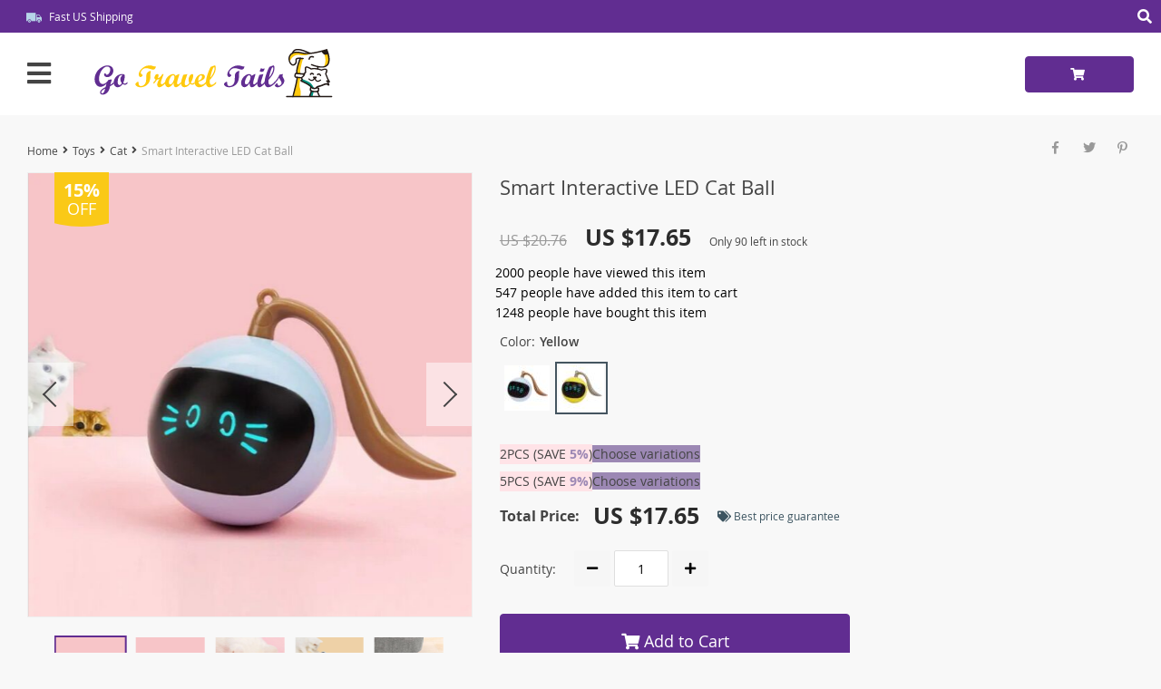

--- FILE ---
content_type: text/html; charset=UTF-8
request_url: https://gotraveltails.com/smart-interactive-led-cat-ball-toy/
body_size: 204828
content:

    <!DOCTYPE html>
<html lang="en-US" class="no-js" xmlns="http://www.w3.org/1999/html">
<head>
	<link rel="shortcut icon" href="//gotraveltails.com/wp-content/uploads/2022/06/favicon.png"/>
	<meta charset="UTF-8">
    <meta name="viewport" content="width=device-width, initial-scale=1.0,minimum-scale=1.0, maximum-scale=1.0, user-scalable=no, shrink-to-fit=no">
                <meta property="og:image" content="https://gotraveltails.com/wp-content/uploads/2023/12/17868-732654.jpg"/>
            <meta property="og:image:width" content="768" />
            <meta property="og:image:height" content="768" />
        <title>  Smart Interactive LED Cat Ball</title>    <meta name='robots' content='max-image-preview:large' />
<!-- Hubbub v.1.36.3 https://morehubbub.com/ -->
<meta property="og:locale" content="en_US" />
<meta property="og:type" content="article" />
<meta property="og:title" content="Smart Interactive LED Cat Ball" />
<meta property="og:description" content="Overview Entertain your furry friend like never before with our Smart Interactive LED Cat Ball Toy. Made with high-quality ABS material, this toy is designed to bring endless hours of fun and exercise for your" />
<meta property="og:url" content="https://gotraveltails.com/smart-interactive-led-cat-ball-toy/" />
<meta property="og:site_name" content="Go Travel Tails" />
<meta property="og:updated_time" content="2024-09-01T15:08:19+00:00" />
<meta property="article:published_time" content="2023-12-01T17:05:49+00:00" />
<meta property="article:modified_time" content="2024-09-01T15:08:19+00:00" />
<meta name="twitter:card" content="summary_large_image" />
<meta name="twitter:title" content="Smart Interactive LED Cat Ball" />
<meta name="twitter:description" content="Overview Entertain your furry friend like never before with our Smart Interactive LED Cat Ball Toy. Made with high-quality ABS material, this toy is designed to bring endless hours of fun and exercise for your" />
<meta class="flipboard-article" content="Overview Entertain your furry friend like never before with our Smart Interactive LED Cat Ball Toy. Made with high-quality ABS material, this toy is designed to bring endless hours of fun and exercise for your" />
<meta property="og:image" content="https://gotraveltails.com/wp-content/uploads/2023/12/17868-732654.jpg" />
<meta name="twitter:image" content="https://gotraveltails.com/wp-content/uploads/2023/12/17868-732654.jpg" />
<meta property="og:image:width" content="800" />
<meta property="og:image:height" content="800" />
<!-- Hubbub v.1.36.3 https://morehubbub.com/ -->
<link rel="alternate" type="application/rss+xml" title="Go Travel Tails &raquo; Smart Interactive LED Cat Ball Comments Feed" href="https://gotraveltails.com/smart-interactive-led-cat-ball-toy/feed/" />
<link rel="alternate" title="oEmbed (JSON)" type="application/json+oembed" href="https://gotraveltails.com/wp-json/oembed/1.0/embed?url=https%3A%2F%2Fgotraveltails.com%2Fsmart-interactive-led-cat-ball-toy%2F" />
<link rel="alternate" title="oEmbed (XML)" type="text/xml+oembed" href="https://gotraveltails.com/wp-json/oembed/1.0/embed?url=https%3A%2F%2Fgotraveltails.com%2Fsmart-interactive-led-cat-ball-toy%2F&#038;format=xml" />
<style id='wp-img-auto-sizes-contain-inline-css' type='text/css'>
img:is([sizes=auto i],[sizes^="auto," i]){contain-intrinsic-size:3000px 1500px}
/*# sourceURL=wp-img-auto-sizes-contain-inline-css */
</style>
<link rel='stylesheet' id='customers-css-css' href='//gotraveltails.com/wp-content/plugins/adsgallery/assets/css/front_customers.css?ver=0.3.13' type='text/css' media='all' />
<link rel='stylesheet' id='plp_single_css-css' href='//gotraveltails.com/wp-content/plugins/adsbulkdiscounts/assets/css/single.css?ver=6.9' type='text/css' media='all' />
<link rel='stylesheet' id='vnc2_allstyle-css' href='https://gotraveltails.com/wp-content/themes/davinci2/assets/css/allstyle.css?ver=1.7.6' type='text/css' media='all' />
<link rel='stylesheet' id='adstm-css' href='https://gotraveltails.com/wp-content/themes/davinci2/style.css?ver=1.7.6' type='text/css' media='all' />
<link rel="https://api.w.org/" href="https://gotraveltails.com/wp-json/" /><link rel="EditURI" type="application/rsd+xml" title="RSD" href="https://gotraveltails.com/xmlrpc.php?rsd" />
<meta name="generator" content="WordPress 6.9" />
<link rel="canonical" href="https://gotraveltails.com/smart-interactive-led-cat-ball-toy/" />
<link rel='shortlink' href='https://gotraveltails.com/?p=17868' />
<!-- Pinterest Tag -->
<script>
!function(e){if(!window.pintrk){window.pintrk = function () {
window.pintrk.queue.push(Array.prototype.slice.call(arguments))};var
  n=window.pintrk;n.queue=[],n.version="3.0";var
  t=document.createElement("script");t.async=!0,t.src=e;var
  r=document.getElementsByTagName("script")[0];
  r.parentNode.insertBefore(t,r)}}("https://s.pinimg.com/ct/core.js");
pintrk('load', '2612977052304', {em: '<user_email_address>'});
pintrk('page');
</script>
<noscript>
<img height="1" width="1" style="display:none;" alt=""
  src="https://ct.pinterest.com/v3/?event=init&tid=2612977052304&pd[em]=<hashed_email_address>&noscript=1" />
</noscript>
<!-- end Pinterest Tag --><style rel="stylesheet">
    .reliable .bigtext{color:rgb(97, 45, 145);}
    .benpic path{fill:rgb(97, 45, 145);stroke:rgb(97, 45, 145);}
    .pager li.active a,.pager li.active span{
        color:rgb(97, 45, 145)!important;
        border-bottom:2px solid rgb(97, 45, 145)!important;}
    .subitem-nav li .active {color: rgb(97, 45, 145);}
    .subitem-nav li .active:after {background: rgb(97, 45, 145);}
    .mainnav ul li:hover>a,.mainnav ul li:active>a{background:rgb(97, 45, 145);}
    .upheader,.adapupheader {background: rgb(97, 45, 145)!important;}
    @media(max-width:1289px) {
        .searchcont input,.upheaderR,.upheaderL:before{background: rgb(97, 45, 145)!important;}
    }
    .size_chart_table tr+tr:hover{background: rgb(97, 45, 145)!important; }
    .item_slider_minis .item.curr_active{border-color:rgb(97, 45, 145)!important;}
            .upheaderR{color:rgb(255, 255, 255)!important;}
        @media(min-width:1290px){
            .upheader a{color:rgb(255, 255, 255)!important;}
            .topmenu>ul>li.current-menu-item a {
                border-color:rgb(255, 255, 255)!important;;
            }
            .mainnav a {color: #444!important;}
            .mainnav ul li:active>a, .mainnav ul li:hover>a {color: #fff!important;}
            .mainnav li ul li:active>a, .mainnav li ul li:hover>a {color: #399fd2!important;}
        }
        @media(max-width:1289px) {
            .searchcont input,.searchcont input::placeholder,.searchcont span,.adapupheader{color:rgb(255, 255, 255)!important;}
            .upheaderR a{color:rgb(255, 255, 255)!important;}
        }
        .upheaderR a:active, .upheaderR a:hover,.topmenu li a:active, .topmenu li a:hover{color:#ffffff!important;}
    .topmenu li a:active, .topmenu li a:hover,.topmenu>ul>li.current-menu-item a:hover {border-color:#ffffff!important;}
            div.cart .btn{
            background-color:rgb(97, 45, 145)!important;
            border-color:rgb(97, 45, 145)!important;}
            div.cart .btn:hover{
            background-color:rgb(68, 35, 99)!important;
            border-color:rgb(68, 35, 99)!important;}
        .btn.btn-primary{
        background-color:rgb(97, 45, 145)!important;
        border-color:rgb(97, 45, 145)!important;}
        .btn.btn-primary:hover{
        background-color:rgb(68, 35, 99)!important;
        border-color:rgb(68, 35, 99)!important;}
            input[type="submit"], button[type="submit"],.btn-black,.attach_files{
            background-color:rgb(97, 45, 145)!important;
            border-color:rgb(97, 45, 145)!important;}

            .btn-white{
                border: 1px solid rgb(97, 45, 145)!important;
                color: rgb(97, 45, 145)!important;}
            input[type="submit"]:hover, button[type="submit"]:hover, .btn-black:hover,.attach_files:hover{
            background-color:rgb(68, 35, 99)!important;
            border-color:rgb(68, 35, 99)!important;
        }
        .btn-white:hover{
            border: 1px solid rgb(68, 35, 99)!important;
            background-color:rgb(68, 35, 99)!important;
            color: #fff!important;}
            .price .sale,.wrap-meta .newprice,.singlecartplateT .total-price,.ads-search-product .price{color:rgb(44, 44, 44);}
            .discount:after{background:rgb(250, 201, 23)!important;}
            #addToCart.btn,.btn-proceed{background-color:rgb(97, 45, 145)!important;border-color:rgb(97, 45, 145)!important;}
            #addToCart.btn:hover,div.cart-sidenav .cart-footer .item-cart a.btn-proceed:hover{background-color:rgb(68, 35, 99)!important;border-color:rgb(68, 35, 99)!important;}
        .slidebtns a.btn-primary{background-color:rgb(97, 45, 145)!important;border-color:rgb(97, 45, 145)!important;}
        .slidebtns a.btn-primary:hover{background-color:rgb(68, 35, 99)!important;border-color:rgb(68, 35, 99)!important;}
            .slideblacktext{font-size:25px;}
        @media(max-width:767px) {
        .slideblacktext{font-size:20px;}
    }
        .content-countdown .top-plate .text{color:#3c5460;}
    #clock .clock .item{background:#3c5460;border-color:#3c5460;}
    #clock .clock .item span{color:#3c5460;}
        .content-countdown .top-plate .text span{color:#eea12d;}
        .features-main-text{color:#444;}
        .text-feat p{color:#444;}
        .bgr>.footer{background:#434343!important;}
        .bgr>.footer h5,.footone:not(.footone_soc) h5:after{color:#ffffff!important;}
        .bgr>.footer p,.footer{color:#999999!important;}
        .bgr>.footer a{color:#999999!important;}
        .bgr>.footer a:hover{color:#ffffff!important;}
        .footerB{background:#242424!important;}
        .footerB{color:#999999!important;}
        .footerB a{color:#ffffff!important;}
    
                @media(min-width:1024px){
                    .scene2 {background: url(//gotraveltails.com/wp-content/uploads/2024/01/slider_home2-Go-Travel-Tails.png) no-repeat center center transparent;background-size:cover;}
                }
                @media(max-width:1023px){
                    .scene2 {background: url(//gotraveltails.com/wp-content/uploads/2024/01/slider_home2_adap-Go-Travel-Tails.png) no-repeat center center transparent;background-size:cover;}
                }
                    .stars,.stars_set .star:before,.goldstars_set .star:before{color:rgb(250, 201, 23)!important;}
    .percent span{background:rgb(250, 201, 23)!important;}
        .page404center{color:#333!important;}

    .logo span,.mainhead.fixed_header .logo span,.fixed_header .logo span,.menu_hovered .mainhead .logo span {color: #333!important;}
    </style><meta name="hubbub-info" description="Hubbub 1.36.3">    <script type="text/javascript">

        function fbc_send_event_server(name, params = {}, event = {}){
            let data = {
                'action'           : 'fbc_front',
                'fbc_handler'      : 'send_event',
                'fbc_handler_type' : 'ajaxPixel',
                'name'             : name,
                'params'           : params,
                'event'            : event,
                'sourceUrl'        : location.href
            };

            jQuery.ajax({
                type:"post",
                url: "https://gotraveltails.com/wp-admin/admin-ajax.php",
                dataType: 'json',
                data: data,
                success:function( data ){
                    console.log(data);
                }
            });
        }
    </script>
    <script>
        !function(f,b,e,v,n,t,s)
        {if(f.fbq)return;n=f.fbq=function(){n.callMethod?
            n.callMethod.apply(n,arguments):n.queue.push(arguments)};
            if(!f._fbq)f._fbq=n;n.push=n;n.loaded=!0;n.version='2.0';
            n.queue=[];t=b.createElement(e);t.async=!0;
            t.src=v;s=b.getElementsByTagName(e)[0];
            s.parentNode.insertBefore(t,s)}(window, document,'script',
            'https://connect.facebook.net/en_US/fbevents.js');
        fbq('init', '1386634432211');
        fbq('track', 'PageView', {},
            { eventID : 'fbc1768773723'});
    </script>

<noscript><img height="1" width="1" style="display:none"
  src="https://www.facebook.com/tr?id=1386634432211&ev=PageView&noscript=1"
/></noscript>


<script type="text/javascript">

    window.addEventListener("load", function() {
        {
            window.fb_custom_events_down_upsell = false;
            let upsellCansel = function() {
                let cancelBtn = document.querySelector( '.box-up .action-close' );
                console.log( cancelBtn );
                if( cancelBtn ) {
                    cancelBtn.addEventListener( 'click', function(e) {
                        console.log( 'click', cancelBtn );
                        if( !window.fb_custom_events_down_upsell ) {
                                                    } else {
                                                    }
                        window.fb_custom_events_down_upsell = true;

                    });
                }
            }

            let waitForLoad = function() {
                jQuery(function($) {
                    $('body').on('cart:add cart:shipping', function (e) {
                        const EVENT_ID = 'fbc' + Date.now();
                        let cart = e.cart;
                        let order_id = e.info.order_id;
                        let items = cart.items;
                        let product_id = e.order.post_id;
                        let quantity = e.order.quantity;
                        if( !quantity )
                            quantity = 1;
                        let variation = false;
                        let total = 0.00;
                        if (e.order.variation.length > 0) {
                            for (let i in e.order.variation) {
                                if (!variation) {
                                    variation = e.order.variation[i].replace(':', '-');
                                } else {
                                    variation += '-' + e.order.variation[i].replace(':', '-');
                                }
                            }
                        }
                        let currency = cart.cur_payment_simbol;
                        if (items.length > 0) {
                            for (let i in items) {
                                if (items[i].order_id == order_id) {
                                    let price = parseFloat(items[i]._not_convert_salePrice);
                                    total = price * quantity;
                                }
                            }
                        }

                        let id = variation ? product_id + '-' + variation : product_id;

                        if( typeof id == 'string' )
                            id = id.substr( 0, 99 );

                            try{
                                fbq('track', 'AddToCart', {
                                 /*   'contents': [
                                        {'id': id, 'quantity': quantity}
                                    ],*/
                                    'content_ids' : [id],
                                    'content_type': 'product',
                                    'value': total,
                                    'currency': currency
                                }, {eventID: EVENT_ID});
                            }catch (e) {
                                console.log(e);
                            }
                        fbc_send_event_server('AddToCart', {
                           /* 'contents': [
                                id.toString()
                            ],*/
                            'content_ids' : [id],
                            'content_type': 'product',
                            'value': total,
                            'currency': currency
                        }, {event_id: EVENT_ID});
                                            });
                });
            };

            var id = setInterval(function () {
                if (typeof jQuery != "undefined") {
                    clearInterval(id);
                    upsellCansel();
                    waitForLoad();
                }
            }, 500)
        }
    });
</script>


<script type="text/javascript">

    window.addEventListener("load", function() {
        {
            var waitForLoad = function() {
                jQuery(function($) {
                    $('body').on('click', '.btn-proceed', function(e) {
                        console.log( 'click' );
                        e.preventDefault();
                        e.stopPropagation();

                        const EVENT_ID = 'fbc' + Date.now();

                        let cartObject = window.adsCart.cart();
                        let items = cartObject.items;
                        let content_request = [];
                        let content_ids_request = [];
                        let price = cartObject.cur_payment_price;
                        let currency = cartObject.cur_payment_simbol;
                        let excp = [""];

                       if( typeof excp  === 'object' && excp.length > 0 ) {
                           for( let i in items ) {
                               if( !excp.includes( items[i].post_id.toString() ) ){
                                   let var_id = gettingId( items[i] );
                                   var_id = gettingId( items[i] );
                                   content_ids_request.push( items[i].post_id );

                                   let id = ( var_id ) ? items[i].post_id + var_id : items[i].post_id;
                                   if( typeof id == 'string' )
                                       id = id.substr( 0, 99 );

                                   content_request.push( {
                                       'id' : id,
                                       'quantity' : items[i].quantity
                                   });
                               }
                           }
                            try{
                                fbq('track', 'InitiateCheckout', {
                                'contents'     : content_request,
                                'content_type' : 'product',
                                'value'        : price,
                                'currency'     : currency
                                },{eventID: EVENT_ID});
                                }catch (e) {
                                console.log(e);
                            }
                           fbc_send_event_server('InitiateCheckout', {
                               'contents'     : content_request,
                               'content_type' : 'product',
                               'value'        : price,
                               'currency'     : currency
                           }, {event_id: EVENT_ID});

                       }

                        
                       $(location).attr('href', $(e.target).attr('href'));
                    });
                });
            };

            var gettingId = function( item ) {
                if( item.variations.length > 0 ) {
                    let var_info = '';
                    for( let i in item.variations ) {
                        var_info += '-' + item.variations[i].prop_id + '-' + item.variations[i].sku_id;
                    }
                    return ( var_info != '' ) ? var_info : false;
                }
                return false;
            }

            var id = setInterval(function () {
                if (typeof jQuery != "undefined") {
                    clearInterval(id);
                    waitForLoad();
                }
            }, 500)
        }
    });
</script>

<script type="text/javascript">
    try{
fbq(
    'track',
    'ViewContent',
    {
        content_ids: ['17868-14-366','17868-14-29'],
        content_name: 'Smart Interactive LED Cat Ball',
        content_type: 'product',
        value: 17.65,
        currency: 'USD'
    },
    { eventID : 'fbc1768773723'}
);
    }catch (e) {
        console.log(e);
    }
</script>



<script type="text/javascript">

    window.addEventListener("load", function() {
        {
            var waitForLoad = function() {
                jQuery(function($) {
                    $('body').on('click', function(e) {
                        const EVENT_ID = 'fbc' + Date.now();
                        if ($(e.target).hasClass('view_cart_btn')) {
                            e.preventDefault();
                            e.stopPropagation();
                            var cartObject = window.adsCart.cart(),
                                orders = cartObject.orders,
                                total = cartObject.cur_payment_price;
                                cur = cartObject.cur_payment_simbol;
                            var cartIds = [];
                            $.each(orders, function(index, value) {
                                if (typeof value.variation_id != 'undefined'
                                        && !cartIds.includes(value.post_id + '-' + value.variation_id)) {
                                        cartIds.push(value.post_id + '-' + value.variation_id);
                                }else if(!cartIds.includes(value.post_id)){
                                    cartIds.push(value.post_id);
                                }
                            });
                            try{

                            fbq('track', 'ViewCart', {
                                content_ids: cartIds,
                                content_name: "Smart Interactive LED Cat Ball",
                                content_type: 'product',
                                content_category: 'Animals & Pet Supplies > Pet Supplies',
                                value: total,
                                currency: cur
                            },
                                {eventID: EVENT_ID});
                            }catch (e) {
                                console.log(e);
                            }
                            fbc_send_event_server('ViewCart', {
                                content_ids: cartIds,
                                content_name: "Smart Interactive LED Cat Ball",
                                content_type: 'product',
                                content_category: 'Animals & Pet Supplies > Pet Supplies',
                                value: total,
                                currency: cur
                            },
                                {event_id: EVENT_ID});
                            $(location).attr('href', $(e.target).attr('href'));
                        }
                    });
                });
            };

            var id = setInterval(function () {
                if (typeof jQuery != "undefined") {
                    clearInterval(id);
                    waitForLoad();
                }
            }, 500)
        }
    });
</script>
<style>
    </style>	<style>
			</style>
	<!-- Global site tag (gtag.js) - Google Analytics -->
<script async src="https://www.googletagmanager.com/gtag/js?id=UA-232212786-1"></script>
<meta name="facebook-domain-verification" content="e2zwcbb0t87d0ezxft9t0jgfzihyc6" />
<script>
  window.dataLayer = window.dataLayer || [];
  function gtag(){dataLayer.push(arguments);}
  gtag('js', new Date());

  gtag('config', 'UA-232212786-1');
</script>        <link rel="preload" href="https://gotraveltails.com/wp-content/themes/davinci2/webfonts/OpenSans.woff" as="font" type="font/woff" crossorigin>
    <link rel="preload" href="https://gotraveltails.com/wp-content/themes/davinci2/webfonts/OpenSans600.woff" as="font" type="font/woff" crossorigin>
    <link rel="preload" href="https://gotraveltails.com/wp-content/themes/davinci2/webfonts/OpenSans700.woff" as="font" type="font/woff" crossorigin>
    <link rel="preload" href="https://gotraveltails.com/wp-content/themes/davinci2/webfonts/fa-brands-400.woff" as="font" type="font/woff" crossorigin>
    <link rel="preload" href="https://gotraveltails.com/wp-content/themes/davinci2/webfonts/fa-regular-400.woff" as="font" type="font/woff" crossorigin>
    <link rel="preload" href="https://gotraveltails.com/wp-content/themes/davinci2/webfonts/fa-solid-900.woff" as="font" type="font/woff" crossorigin>
    <script>
        ajaxurl = 'https://gotraveltails.com/wp-admin/admin-ajax.php';
    </script>
    
<style id='global-styles-inline-css' type='text/css'>
:root{--wp--preset--aspect-ratio--square: 1;--wp--preset--aspect-ratio--4-3: 4/3;--wp--preset--aspect-ratio--3-4: 3/4;--wp--preset--aspect-ratio--3-2: 3/2;--wp--preset--aspect-ratio--2-3: 2/3;--wp--preset--aspect-ratio--16-9: 16/9;--wp--preset--aspect-ratio--9-16: 9/16;--wp--preset--color--black: #000000;--wp--preset--color--cyan-bluish-gray: #abb8c3;--wp--preset--color--white: #ffffff;--wp--preset--color--pale-pink: #f78da7;--wp--preset--color--vivid-red: #cf2e2e;--wp--preset--color--luminous-vivid-orange: #ff6900;--wp--preset--color--luminous-vivid-amber: #fcb900;--wp--preset--color--light-green-cyan: #7bdcb5;--wp--preset--color--vivid-green-cyan: #00d084;--wp--preset--color--pale-cyan-blue: #8ed1fc;--wp--preset--color--vivid-cyan-blue: #0693e3;--wp--preset--color--vivid-purple: #9b51e0;--wp--preset--gradient--vivid-cyan-blue-to-vivid-purple: linear-gradient(135deg,rgb(6,147,227) 0%,rgb(155,81,224) 100%);--wp--preset--gradient--light-green-cyan-to-vivid-green-cyan: linear-gradient(135deg,rgb(122,220,180) 0%,rgb(0,208,130) 100%);--wp--preset--gradient--luminous-vivid-amber-to-luminous-vivid-orange: linear-gradient(135deg,rgb(252,185,0) 0%,rgb(255,105,0) 100%);--wp--preset--gradient--luminous-vivid-orange-to-vivid-red: linear-gradient(135deg,rgb(255,105,0) 0%,rgb(207,46,46) 100%);--wp--preset--gradient--very-light-gray-to-cyan-bluish-gray: linear-gradient(135deg,rgb(238,238,238) 0%,rgb(169,184,195) 100%);--wp--preset--gradient--cool-to-warm-spectrum: linear-gradient(135deg,rgb(74,234,220) 0%,rgb(151,120,209) 20%,rgb(207,42,186) 40%,rgb(238,44,130) 60%,rgb(251,105,98) 80%,rgb(254,248,76) 100%);--wp--preset--gradient--blush-light-purple: linear-gradient(135deg,rgb(255,206,236) 0%,rgb(152,150,240) 100%);--wp--preset--gradient--blush-bordeaux: linear-gradient(135deg,rgb(254,205,165) 0%,rgb(254,45,45) 50%,rgb(107,0,62) 100%);--wp--preset--gradient--luminous-dusk: linear-gradient(135deg,rgb(255,203,112) 0%,rgb(199,81,192) 50%,rgb(65,88,208) 100%);--wp--preset--gradient--pale-ocean: linear-gradient(135deg,rgb(255,245,203) 0%,rgb(182,227,212) 50%,rgb(51,167,181) 100%);--wp--preset--gradient--electric-grass: linear-gradient(135deg,rgb(202,248,128) 0%,rgb(113,206,126) 100%);--wp--preset--gradient--midnight: linear-gradient(135deg,rgb(2,3,129) 0%,rgb(40,116,252) 100%);--wp--preset--font-size--small: 13px;--wp--preset--font-size--medium: 20px;--wp--preset--font-size--large: 36px;--wp--preset--font-size--x-large: 42px;--wp--preset--spacing--20: 0.44rem;--wp--preset--spacing--30: 0.67rem;--wp--preset--spacing--40: 1rem;--wp--preset--spacing--50: 1.5rem;--wp--preset--spacing--60: 2.25rem;--wp--preset--spacing--70: 3.38rem;--wp--preset--spacing--80: 5.06rem;--wp--preset--shadow--natural: 6px 6px 9px rgba(0, 0, 0, 0.2);--wp--preset--shadow--deep: 12px 12px 50px rgba(0, 0, 0, 0.4);--wp--preset--shadow--sharp: 6px 6px 0px rgba(0, 0, 0, 0.2);--wp--preset--shadow--outlined: 6px 6px 0px -3px rgb(255, 255, 255), 6px 6px rgb(0, 0, 0);--wp--preset--shadow--crisp: 6px 6px 0px rgb(0, 0, 0);}:where(.is-layout-flex){gap: 0.5em;}:where(.is-layout-grid){gap: 0.5em;}body .is-layout-flex{display: flex;}.is-layout-flex{flex-wrap: wrap;align-items: center;}.is-layout-flex > :is(*, div){margin: 0;}body .is-layout-grid{display: grid;}.is-layout-grid > :is(*, div){margin: 0;}:where(.wp-block-columns.is-layout-flex){gap: 2em;}:where(.wp-block-columns.is-layout-grid){gap: 2em;}:where(.wp-block-post-template.is-layout-flex){gap: 1.25em;}:where(.wp-block-post-template.is-layout-grid){gap: 1.25em;}.has-black-color{color: var(--wp--preset--color--black) !important;}.has-cyan-bluish-gray-color{color: var(--wp--preset--color--cyan-bluish-gray) !important;}.has-white-color{color: var(--wp--preset--color--white) !important;}.has-pale-pink-color{color: var(--wp--preset--color--pale-pink) !important;}.has-vivid-red-color{color: var(--wp--preset--color--vivid-red) !important;}.has-luminous-vivid-orange-color{color: var(--wp--preset--color--luminous-vivid-orange) !important;}.has-luminous-vivid-amber-color{color: var(--wp--preset--color--luminous-vivid-amber) !important;}.has-light-green-cyan-color{color: var(--wp--preset--color--light-green-cyan) !important;}.has-vivid-green-cyan-color{color: var(--wp--preset--color--vivid-green-cyan) !important;}.has-pale-cyan-blue-color{color: var(--wp--preset--color--pale-cyan-blue) !important;}.has-vivid-cyan-blue-color{color: var(--wp--preset--color--vivid-cyan-blue) !important;}.has-vivid-purple-color{color: var(--wp--preset--color--vivid-purple) !important;}.has-black-background-color{background-color: var(--wp--preset--color--black) !important;}.has-cyan-bluish-gray-background-color{background-color: var(--wp--preset--color--cyan-bluish-gray) !important;}.has-white-background-color{background-color: var(--wp--preset--color--white) !important;}.has-pale-pink-background-color{background-color: var(--wp--preset--color--pale-pink) !important;}.has-vivid-red-background-color{background-color: var(--wp--preset--color--vivid-red) !important;}.has-luminous-vivid-orange-background-color{background-color: var(--wp--preset--color--luminous-vivid-orange) !important;}.has-luminous-vivid-amber-background-color{background-color: var(--wp--preset--color--luminous-vivid-amber) !important;}.has-light-green-cyan-background-color{background-color: var(--wp--preset--color--light-green-cyan) !important;}.has-vivid-green-cyan-background-color{background-color: var(--wp--preset--color--vivid-green-cyan) !important;}.has-pale-cyan-blue-background-color{background-color: var(--wp--preset--color--pale-cyan-blue) !important;}.has-vivid-cyan-blue-background-color{background-color: var(--wp--preset--color--vivid-cyan-blue) !important;}.has-vivid-purple-background-color{background-color: var(--wp--preset--color--vivid-purple) !important;}.has-black-border-color{border-color: var(--wp--preset--color--black) !important;}.has-cyan-bluish-gray-border-color{border-color: var(--wp--preset--color--cyan-bluish-gray) !important;}.has-white-border-color{border-color: var(--wp--preset--color--white) !important;}.has-pale-pink-border-color{border-color: var(--wp--preset--color--pale-pink) !important;}.has-vivid-red-border-color{border-color: var(--wp--preset--color--vivid-red) !important;}.has-luminous-vivid-orange-border-color{border-color: var(--wp--preset--color--luminous-vivid-orange) !important;}.has-luminous-vivid-amber-border-color{border-color: var(--wp--preset--color--luminous-vivid-amber) !important;}.has-light-green-cyan-border-color{border-color: var(--wp--preset--color--light-green-cyan) !important;}.has-vivid-green-cyan-border-color{border-color: var(--wp--preset--color--vivid-green-cyan) !important;}.has-pale-cyan-blue-border-color{border-color: var(--wp--preset--color--pale-cyan-blue) !important;}.has-vivid-cyan-blue-border-color{border-color: var(--wp--preset--color--vivid-cyan-blue) !important;}.has-vivid-purple-border-color{border-color: var(--wp--preset--color--vivid-purple) !important;}.has-vivid-cyan-blue-to-vivid-purple-gradient-background{background: var(--wp--preset--gradient--vivid-cyan-blue-to-vivid-purple) !important;}.has-light-green-cyan-to-vivid-green-cyan-gradient-background{background: var(--wp--preset--gradient--light-green-cyan-to-vivid-green-cyan) !important;}.has-luminous-vivid-amber-to-luminous-vivid-orange-gradient-background{background: var(--wp--preset--gradient--luminous-vivid-amber-to-luminous-vivid-orange) !important;}.has-luminous-vivid-orange-to-vivid-red-gradient-background{background: var(--wp--preset--gradient--luminous-vivid-orange-to-vivid-red) !important;}.has-very-light-gray-to-cyan-bluish-gray-gradient-background{background: var(--wp--preset--gradient--very-light-gray-to-cyan-bluish-gray) !important;}.has-cool-to-warm-spectrum-gradient-background{background: var(--wp--preset--gradient--cool-to-warm-spectrum) !important;}.has-blush-light-purple-gradient-background{background: var(--wp--preset--gradient--blush-light-purple) !important;}.has-blush-bordeaux-gradient-background{background: var(--wp--preset--gradient--blush-bordeaux) !important;}.has-luminous-dusk-gradient-background{background: var(--wp--preset--gradient--luminous-dusk) !important;}.has-pale-ocean-gradient-background{background: var(--wp--preset--gradient--pale-ocean) !important;}.has-electric-grass-gradient-background{background: var(--wp--preset--gradient--electric-grass) !important;}.has-midnight-gradient-background{background: var(--wp--preset--gradient--midnight) !important;}.has-small-font-size{font-size: var(--wp--preset--font-size--small) !important;}.has-medium-font-size{font-size: var(--wp--preset--font-size--medium) !important;}.has-large-font-size{font-size: var(--wp--preset--font-size--large) !important;}.has-x-large-font-size{font-size: var(--wp--preset--font-size--x-large) !important;}
/*# sourceURL=global-styles-inline-css */
</style>
<link rel='stylesheet' id='adstm-customization-css' href='//gotraveltails.com/wp-content/themes/davinci2/adstm/customization/style.css?ver=4.7' type='text/css' media='all' />
<link rel='stylesheet' id='wp-block-library-css' href='https://gotraveltails.com/wp-includes/css/dist/block-library/common.min.css?ver=6.9' type='text/css' media='all' />
<style id='wp-block-library-inline-css' type='text/css'>
/*wp_block_styles_on_demand_placeholder:696d585b12e09*/
/*# sourceURL=wp-block-library-inline-css */
</style>
<link rel='stylesheet' id='classic-theme-styles-css' href='https://gotraveltails.com/wp-includes/css/classic-themes.min.css?ver=6.9' type='text/css' media='all' />
<link rel='stylesheet' id='adsbundle_front-css' href='https://gotraveltails.com/wp-content/plugins/adsbundle/assets/css/adsbundle_front.css?ver=1.1.34' type='text/css' media='all' />
<link rel='stylesheet' id='recentsale-fonts-css' href='https://gotraveltails.com/wp-content/plugins/adsrecentsales/assets_new/css/fonts.css?ver=0.5.17' type='text/css' media='all' />
<link rel='stylesheet' id='front-adspop-recentSales-css' href='https://gotraveltails.com/wp-content/plugins/adsrecentsales/assets/css/frontRecentModalScript.css?ver=0.5.17' type='text/css' media='all' />
<link rel='stylesheet' id='slick_theme_upsell-css' href='https://gotraveltails.com/wp-content/plugins/adsupsell/assets/css/slick/slick-theme.css?ver=0.3.17' type='text/css' media='all' />
<link rel='stylesheet' id='slick_css_upsell-css' href='https://gotraveltails.com/wp-content/plugins/adsupsell/assets/css/slick/slick.css?ver=0.3.17' type='text/css' media='all' />
<link rel='stylesheet' id='front-adsupsell-style-davinci2-css' href='//gotraveltails.com/wp-content/plugins/adsupsell/assets/css/themes/davinci2/upsell-style.css?ver=0.3.17' type='text/css' media='all' />
<link rel='stylesheet' id='adsurgency_style-css' href='https://gotraveltails.com/wp-content/plugins/adsurgency/assets/css/urgency_icons.css?ver=1.2.8' type='text/css' media='all' />
<link rel='stylesheet' id='sellvia_front_product_css-css' href='//gotraveltails.com/wp-content/plugins/sellvia/assets/css/front/product.min.css?ver=0.6.12' type='text/css' media='all' />
<link rel="preload" class="mv-grow-style" href="https://gotraveltails.com/wp-content/plugins/social-pug/assets/dist/style-frontend-pro.css?ver=1.36.3" as="style"><noscript><link rel='stylesheet' id='dpsp-frontend-style-pro-css' href='https://gotraveltails.com/wp-content/plugins/social-pug/assets/dist/style-frontend-pro.css?ver=1.36.3' type='text/css' media='all' />
</noscript><link rel='stylesheet' id='product_labels_front_styles-css' href='https://gotraveltails.com/wp-content/plugins/adsproductlabel/assets/css/front.css?ver=1.0.11' type='text/css' media='all' />
<link rel='stylesheet' id='product_labels_panel-css' href='https://gotraveltails.com/wp-content/plugins/adsproductlabel/assets/css/front-panel.css?ver=1.0.11' type='text/css' media='all' />
<link rel='stylesheet' id='tthg_style-css' href='https://gotraveltails.com/wp-content/plugins/productslideshow/css/ttgallery_single.min.css?ver=6.9' type='text/css' media='all' />
<link rel='stylesheet' id='front-flag-css' href='//gotraveltails.com/wp-content/plugins/alids/assets/front/css/flags.css?ver=1.9.2.7' type='text/css' media='all' />
<link rel='stylesheet' id='front-cart-css' href='//gotraveltails.com/wp-content/plugins/alids/assets/front/css/shopping_cart.css?ver=1.9.2.7' type='text/css' media='all' />
<link rel='stylesheet' id='search-product-css' href='//gotraveltails.com/wp-content/plugins/alids/assets/front/css/search-product.css?ver=1.9.2.7' type='text/css' media='all' />
<link rel='stylesheet' id='smart_paypal-css' href='//gotraveltails.com/wp-content/plugins/alids/assets/front/css/smart_paypal.min.css?ver=1.9.2.7' type='text/css' media='all' />
<link rel='stylesheet' id='agb-widget-css' href='https://gotraveltails.com/wp-content/plugins/giftbox/assets/css/widget.min.css?ver=1.1.11' type='text/css' media='all' />
<link rel='stylesheet' id='awl-widget-css' href='//gotraveltails.com/wp-content/plugins/wish-list/assets/css/widget.min.css?ver=1.0.9' type='text/css' media='all' />
</head>
<body class="wp-singular product-template-default single single-product postid-17868 wp-theme-davinci2 davinci2 js-items-lazy-load js-show-pre-selected-variation awl-theme-davinci2 " >
<div class="bgr">
    <div class="header_cont">
        <div class="adapupheader">
            <div class="shiptip">
                <img src="/wp-content/themes/davinci2/images/d_truck.png" alt=""/> Fast US Shipping            </div>
            <div class="adapsearch">
                <span class="scope"><i class="fas fa-search"></i></span>
            </div>
        </div>
        <div class="upheader">
            <div class="container">
                <div class="row">
                    <div class="col upheaderL">
                        <div class="mainnav">
                            <h3>Categories</h3>
                            <div class="adapmainnav opened">
                                <span>All categories</span>
                                <span class="arrright"></span>
                            </div>
                                                            <ul>
                                    	<li class="cat-item cat-item-294"><a href="https://gotraveltails.com/pet-bird/">Bird <span>(17)</span></a>
</li>
	<li class="cat-item cat-item-292"><a href="https://gotraveltails.com/pet-cat/">Cat <span>(294)</span></a>
<span class='arrright'></span><ul class='children'>
	<li class="cat-item cat-item-321"><a href="https://gotraveltails.com/cat-bandanas/">Bandanas <span>(7)</span></a>
</li>
	<li class="cat-item cat-item-304"><a href="https://gotraveltails.com/bowls-feeders-mats-and-fountains/">Bowls, Feeders, Mats, &amp; Fountains <span>(77)</span></a>
	<span class='arrright'></span><ul class='children'>
	<li class="cat-item cat-item-366"><a href="https://gotraveltails.com/cat-bowls/">Bowls <span>(19)</span></a>
</li>
	<li class="cat-item cat-item-367"><a href="https://gotraveltails.com/cat-feeders/">Feeders <span>(26)</span></a>
</li>
	<li class="cat-item cat-item-369"><a href="https://gotraveltails.com/cat-fountains/">Fountains <span>(15)</span></a>
</li>
	<li class="cat-item cat-item-368"><a href="https://gotraveltails.com/cat-mats/">Mats <span>(22)</span></a>
</li>
	</ul>
</li>
	<li class="cat-item cat-item-233"><a href="https://gotraveltails.com/cat-beds-and-stairs/">Cat Beds &amp; Stairs <span>(34)</span></a>
	<span class='arrright'></span><ul class='children'>
	<li class="cat-item cat-item-370"><a href="https://gotraveltails.com/cat-beds/">Beds <span>(27)</span></a>
</li>
	<li class="cat-item cat-item-371"><a href="https://gotraveltails.com/cat-stairs/">Stairs <span>(7)</span></a>
</li>
	</ul>
</li>
	<li class="cat-item cat-item-393"><a href="https://gotraveltails.com/cat-collar/">Collar <span>(1)</span></a>
</li>
	<li class="cat-item cat-item-310"><a href="https://gotraveltails.com/doors-gates-and-window/">Doors, Gates, &amp; Window <span>(10)</span></a>
	<span class='arrright'></span><ul class='children'>
	<li class="cat-item cat-item-372"><a href="https://gotraveltails.com/cat-doors/">Doors <span>(7)</span></a>
</li>
	<li class="cat-item cat-item-374"><a href="https://gotraveltails.com/cat-gates/">Gates <span>(2)</span></a>
</li>
	<li class="cat-item cat-item-373"><a href="https://gotraveltails.com/cat-window/">Window <span>(1)</span></a>
</li>
	</ul>
</li>
	<li class="cat-item cat-item-309"><a href="https://gotraveltails.com/cat-grooming/">Grooming <span>(74)</span></a>
	<span class='arrright'></span><ul class='children'>
	<li class="cat-item cat-item-389"><a href="https://gotraveltails.com/cat-accessories/">Accessories <span>(13)</span></a>
</li>
	<li class="cat-item cat-item-384"><a href="https://gotraveltails.com/bath-brush-and-massager-cat-grooming/">Bath Brush &amp; Massager <span>(5)</span></a>
</li>
	<li class="cat-item cat-item-388"><a href="https://gotraveltails.com/bathing-and-grooming-gloves-cat-grooming/">Bathing &amp; Grooming Gloves <span>(4)</span></a>
</li>
	<li class="cat-item cat-item-387"><a href="https://gotraveltails.com/brushes-and-combs-cat-grooming/">Brushes &amp; Combs <span>(15)</span></a>
</li>
	<li class="cat-item cat-item-379"><a href="https://gotraveltails.com/dental-care-cat-grooming/">Dental Care <span>(2)</span></a>
</li>
	<li class="cat-item cat-item-380"><a href="https://gotraveltails.com/flea-comb-cat-grooming/">Flea Comb <span>(4)</span></a>
</li>
	<li class="cat-item cat-item-386"><a href="https://gotraveltails.com/hair-remover-cat-grooming/">Hair Remover <span>(10)</span></a>
</li>
	<li class="cat-item cat-item-390"><a href="https://gotraveltails.com/cat-massage/">Massage <span>(2)</span></a>
</li>
	<li class="cat-item cat-item-381"><a href="https://gotraveltails.com/paw-and-nail-care-cat-grooming/">Paw &amp; Nail Care <span>(18)</span></a>
		<span class='arrright'></span><ul class='children'>
	<li class="cat-item cat-item-382"><a href="https://gotraveltails.com/nail-care-paw-and-nail-care-cat-grooming/">Nail Care <span>(14)</span></a>
</li>
	<li class="cat-item cat-item-383"><a href="https://gotraveltails.com/paw-cleaner-paw-and-nail-care-cat-grooming/">Paw Cleaner <span>(4)</span></a>
</li>
		</ul>
</li>
	<li class="cat-item cat-item-385"><a href="https://gotraveltails.com/showering-and-bathing-tool-cat-grooming/">Showering &amp; Bathing Tool <span>(2)</span></a>
</li>
	</ul>
</li>
	<li class="cat-item cat-item-298"><a href="https://gotraveltails.com/litter-box-scoop-and-mat/">Litter Box, Scoop, &amp; Mat <span>(28)</span></a>
	<span class='arrright'></span><ul class='children'>
	<li class="cat-item cat-item-376"><a href="https://gotraveltails.com/litter-box/">Litter Box <span>(17)</span></a>
</li>
	<li class="cat-item cat-item-378"><a href="https://gotraveltails.com/cat-mat/">Mat <span>(3)</span></a>
</li>
	<li class="cat-item cat-item-377"><a href="https://gotraveltails.com/cat-scoop/">Scoop <span>(8)</span></a>
</li>
	</ul>
</li>
	<li class="cat-item cat-item-242"><a href="https://gotraveltails.com/luxury-cat/">Luxury Cat <span>(22)</span></a>
	<span class='arrright'></span><ul class='children'>
	<li class="cat-item cat-item-273"><a href="https://gotraveltails.com/cat-towers/">Cat Towers <span>(14)</span></a>
</li>
	<li class="cat-item cat-item-274"><a href="https://gotraveltails.com/smart-litter-boxes/">Smart Litter Boxes <span>(8)</span></a>
</li>
	</ul>
</li>
	<li class="cat-item cat-item-315"><a href="https://gotraveltails.com/cat-carriers/">Pet Carriers <span>(8)</span></a>
</li>
	<li class="cat-item cat-item-320"><a href="https://gotraveltails.com/portable-water-and-feeder-bottles-pet-cat/">Portable Water &amp; Feeder Bottles <span>(5)</span></a>
</li>
	<li class="cat-item cat-item-299"><a href="https://gotraveltails.com/cat-scratch-post/">Scratch Post <span>(22)</span></a>
</li>
	<li class="cat-item cat-item-300"><a href="https://gotraveltails.com/tree-tower/">Tree Tower <span>(5)</span></a>
</li>
	<li class="cat-item cat-item-356"><a href="https://gotraveltails.com/utensils-and-containers-pet-cat/">Utensils &amp; Containers <span>(3)</span></a>
</li>
</ul>
</li>
	<li class="cat-item cat-item-164"><a href="https://gotraveltails.com/bowl-and-mat-collections/">Collections <span>(211)</span></a>
<span class='arrright'></span><ul class='children'>
	<li class="cat-item cat-item-171"><a href="https://gotraveltails.com/a-to-g/">A &#8211; G <span>(93)</span></a>
	<span class='arrright'></span><ul class='children'>
	<li class="cat-item cat-item-204"><a href="https://gotraveltails.com/adopted-and-adored/">Adopted and Adored <span>(5)</span></a>
</li>
	<li class="cat-item cat-item-166"><a href="https://gotraveltails.com/all-i-need-is-love-and-a-dog/">All I Need is Love &amp; a Dog <span>(5)</span></a>
</li>
	<li class="cat-item cat-item-169"><a href="https://gotraveltails.com/all-you-need-is-love-and-dog/">All You Need is Love &amp; Dog <span>(3)</span></a>
</li>
	<li class="cat-item cat-item-165"><a href="https://gotraveltails.com/always-hungry/">Always Hungry <span>(5)</span></a>
</li>
	<li class="cat-item cat-item-225"><a href="https://gotraveltails.com/barking-up-the-wrong-tree/">Barking Up the Wrong Tree <span>(5)</span></a>
</li>
	<li class="cat-item cat-item-227"><a href="https://gotraveltails.com/best-friend-ever/">Best Friend Ever <span>(5)</span></a>
</li>
	<li class="cat-item cat-item-215"><a href="https://gotraveltails.com/best-listener/">Best Listener <span>(5)</span></a>
</li>
	<li class="cat-item cat-item-213"><a href="https://gotraveltails.com/cats-make-everything-better/">Cats Make Everything Better <span>(5)</span></a>
</li>
	<li class="cat-item cat-item-217"><a href="https://gotraveltails.com/co-pilot/">Co-Pilot <span>(5)</span></a>
</li>
	<li class="cat-item cat-item-177"><a href="https://gotraveltails.com/cooler-than-yours/">Cooler Than Yours <span>(5)</span></a>
</li>
	<li class="cat-item cat-item-199"><a href="https://gotraveltails.com/cute-but-unstable/">Cute but Unstable <span>(5)</span></a>
</li>
	<li class="cat-item cat-item-229"><a href="https://gotraveltails.com/cuteness-overload/">Cuteness Overload <span>(5)</span></a>
</li>
	<li class="cat-item cat-item-228"><a href="https://gotraveltails.com/dog-hair-dont-care/">Dog Hair Don&#039;t Care <span>(5)</span></a>
</li>
	<li class="cat-item cat-item-218"><a href="https://gotraveltails.com/pet-doggo/">Doggo <span>(5)</span></a>
</li>
	<li class="cat-item cat-item-193"><a href="https://gotraveltails.com/dogs-are-like-potato-chips/">Dogs are Like Potato Chips <span>(5)</span></a>
</li>
	<li class="cat-item cat-item-219"><a href="https://gotraveltails.com/favorite-cuddle-buddy/">Favorite Cuddle Buddy <span>(5)</span></a>
</li>
	<li class="cat-item cat-item-221"><a href="https://gotraveltails.com/feed-me-now/">Feed Me Now <span>(5)</span></a>
</li>
	<li class="cat-item cat-item-189"><a href="https://gotraveltails.com/food-make-me-happy/">Food Make Me Happy <span>(5)</span></a>
</li>
	<li class="cat-item cat-item-214"><a href="https://gotraveltails.com/fur-ever-friends/">Fur-Ever Friends <span>(5)</span></a>
</li>
	</ul>
</li>
	<li class="cat-item cat-item-172"><a href="https://gotraveltails.com/h-to-p/">H &#8211; P <span>(103)</span></a>
	<span class='arrright'></span><ul class='children'>
	<li class="cat-item cat-item-222"><a href="https://gotraveltails.com/a-house-is-never-lonely/">A House is Never Lonely <span>(5)</span></a>
</li>
	<li class="cat-item cat-item-192"><a href="https://gotraveltails.com/a-house-is-not-a-home/">A House is Not a Home <span>(5)</span></a>
</li>
	<li class="cat-item cat-item-216"><a href="https://gotraveltails.com/home-is-where-the-pet-hair-is/">Home is Where the Pet Hair Is <span>(5)</span></a>
</li>
	<li class="cat-item cat-item-201"><a href="https://gotraveltails.com/i-just-purr-fer-to-be-alone-black-white/">I Just Purr-Fer to be Alone (B/W) <span>(5)</span></a>
</li>
	<li class="cat-item cat-item-203"><a href="https://gotraveltails.com/i-just-purr-fer-to-be-alone-red-white/">I Just Purr-Fer to be Alone (R/W) <span>(3)</span></a>
</li>
	<li class="cat-item cat-item-202"><a href="https://gotraveltails.com/i-just-purr-fer-to-be-alone-red-yellow/">I Just Purr-Fer to be Alone (R/Y) <span>(2)</span></a>
</li>
	<li class="cat-item cat-item-226"><a href="https://gotraveltails.com/i-love-dogs-more-than-people/">I Love Dogs More Than People <span>(5)</span></a>
</li>
	<li class="cat-item cat-item-195"><a href="https://gotraveltails.com/i-am-just-here-for-the-food/">I&#039;m Just Here for the Food <span>(5)</span></a>
</li>
	<li class="cat-item cat-item-223"><a href="https://gotraveltails.com/im-not-a-cat-im-a-cat-mom/">I&#039;m Not a Cat, I&#039;m a Cat Mom <span>(5)</span></a>
</li>
	<li class="cat-item cat-item-220"><a href="https://gotraveltails.com/if-you-have-a-pet-have-a-friend/">If You Have a Pet, Have a Friend <span>(5)</span></a>
</li>
	<li class="cat-item cat-item-167"><a href="https://gotraveltails.com/keep-calm-and-eat-bones/">Keep Calm &amp; Eat Bones <span>(5)</span></a>
</li>
	<li class="cat-item cat-item-170"><a href="https://gotraveltails.com/keep-calm-and-pet-on/">Keep Calm &amp; Pet On <span>(5)</span></a>
</li>
	<li class="cat-item cat-item-190"><a href="https://gotraveltails.com/life-is-better-with-a-dog/">Life is Better with a Dog <span>(5)</span></a>
</li>
	<li class="cat-item cat-item-191"><a href="https://gotraveltails.com/life-is-better-with-a-wagging-tail/">Life is Better with a Wagging Tail <span>(3)</span></a>
</li>
	<li class="cat-item cat-item-168"><a href="https://gotraveltails.com/life-is-better-with-pets/">Life is Better with Pets <span>(5)</span></a>
</li>
	<li class="cat-item cat-item-230"><a href="https://gotraveltails.com/my-hair-is-the-glitter/">My Hair is the Glitter <span>(5)</span></a>
</li>
	<li class="cat-item cat-item-224"><a href="https://gotraveltails.com/my-human-is-my-friend/">My Human is My Best Friend <span>(5)</span></a>
</li>
	<li class="cat-item cat-item-200"><a href="https://gotraveltails.com/not-lazy-just-conserving-energy/">Not Lazy, Just Conserving Energy <span>(5)</span></a>
</li>
	<li class="cat-item cat-item-197"><a href="https://gotraveltails.com/own-my-human-and-they-are-ok/">Own My Humans &amp; They Are OK <span>(5)</span></a>
</li>
	<li class="cat-item cat-item-176"><a href="https://gotraveltails.com/puppy-love/">Puppy Love <span>(5)</span></a>
</li>
	<li class="cat-item cat-item-196"><a href="https://gotraveltails.com/purr-petrator/">Purr-Petrator <span>(5)</span></a>
</li>
	<li class="cat-item cat-item-198"><a href="https://gotraveltails.com/purrfectly-awesome/">Purrfectly Awesome <span>(5)</span></a>
</li>
	</ul>
</li>
	<li class="cat-item cat-item-173"><a href="https://gotraveltails.com/q-to-z/">Q &#8211; Z <span>(15)</span></a>
	<span class='arrright'></span><ul class='children'>
	<li class="cat-item cat-item-174"><a href="https://gotraveltails.com/smarter-than-your-honor-student/">Smarter Than Your Honor Student <span>(5)</span></a>
</li>
	<li class="cat-item cat-item-194"><a href="https://gotraveltails.com/woof-erful-life/">Woof-Erful Life <span>(5)</span></a>
</li>
	<li class="cat-item cat-item-175"><a href="https://gotraveltails.com/work-hard-so-your-pet-can-have/">Work Hard So Your Pet Can Have <span>(5)</span></a>
</li>
	</ul>
</li>
</ul>
</li>
	<li class="cat-item cat-item-293"><a href="https://gotraveltails.com/pet-dog/">Dog <span>(622)</span></a>
<span class='arrright'></span><ul class='children'>
	<li class="cat-item cat-item-13"><a href="https://gotraveltails.com/dog-beds-stairs-mats-and-houses/">Beds, Stairs, Mats &amp; Houses <span>(35)</span></a>
	<span class='arrright'></span><ul class='children'>
	<li class="cat-item cat-item-232"><a href="https://gotraveltails.com/dog-beds-mats-and-indoor-houses/">Beds, Mats, &amp; Indoor Houses <span>(23)</span></a>
</li>
	<li class="cat-item cat-item-291"><a href="https://gotraveltails.com/outdoor-dog-houses-and-playpens/">Outdoor Dog Houses &amp; Playpens <span>(6)</span></a>
</li>
	<li class="cat-item cat-item-312"><a href="https://gotraveltails.com/pet-stairs-and-ramp/">Pet Stairs &amp; Ramp <span>(7)</span></a>
</li>
	</ul>
</li>
	<li class="cat-item cat-item-322"><a href="https://gotraveltails.com/dog-birthday-kit/">Birthday Kit <span>(1)</span></a>
</li>
	<li class="cat-item cat-item-333"><a href="https://gotraveltails.com/bluetooth-and-gps-tracker/">Bluetooth &amp; GPS Tracker <span>(4)</span></a>
</li>
	<li class="cat-item cat-item-12"><a href="https://gotraveltails.com/carriers-travel-products/">Carriers &amp; Travel Products <span>(97)</span></a>
	<span class='arrright'></span><ul class='children'>
	<li class="cat-item cat-item-154"><a href="https://gotraveltails.com/car-seat-barriers-covers-and-belts/">Car Seat Barriers, Covers &amp; Belts <span>(35)</span></a>
</li>
	<li class="cat-item cat-item-155"><a href="https://gotraveltails.com/magnets-and-accessories/">Magnets &amp; Accessories <span>(1)</span></a>
</li>
	<li class="cat-item cat-item-156"><a href="https://gotraveltails.com/pet-strollers-carriers-and-slings/">Pet Strollers, Carriers, &amp; Slings <span>(43)</span></a>
</li>
	<li class="cat-item cat-item-153"><a href="https://gotraveltails.com/portable-water-and-feeder-bottles/">Portable Water &amp; Feeder Bottles <span>(13)</span></a>
</li>
	<li class="cat-item cat-item-151"><a href="https://gotraveltails.com/travel-and-foldable-feeding-bowls/">Travel &amp; Foldable Feeding Bowls <span>(5)</span></a>
</li>
	</ul>
</li>
	<li class="cat-item cat-item-113"><a href="https://gotraveltails.com/dog-clothes/">Clothes <span>(106)</span></a>
	<span class='arrright'></span><ul class='children'>
	<li class="cat-item cat-item-343"><a href="https://gotraveltails.com/dog-coat/">Coat <span>(5)</span></a>
</li>
	<li class="cat-item cat-item-341"><a href="https://gotraveltails.com/dog-dress/">Dress <span>(4)</span></a>
</li>
	<li class="cat-item cat-item-351"><a href="https://gotraveltails.com/pet-headgear/">Headgear <span>(18)</span></a>
</li>
	<li class="cat-item cat-item-342"><a href="https://gotraveltails.com/dog-hoodie/">Hoodie <span>(2)</span></a>
		<span class='arrright'></span><ul class='children'>
	<li class="cat-item cat-item-353"><a href="https://gotraveltails.com/classic-hoodie/">Classic Hoodie <span>(2)</span></a>
</li>
		</ul>
</li>
	<li class="cat-item cat-item-323"><a href="https://gotraveltails.com/dog-jacket/">Jacket <span>(13)</span></a>
</li>
	<li class="cat-item cat-item-337"><a href="https://gotraveltails.com/leg-warmers-socks-and-booties/">Leg Warmers, Socks &amp; Booties <span>(6)</span></a>
</li>
	<li class="cat-item cat-item-347"><a href="https://gotraveltails.com/pajamas-and-jumpsuits/">Pajamas &amp; Jumpsuits <span>(5)</span></a>
</li>
	<li class="cat-item cat-item-339"><a href="https://gotraveltails.com/dog-shirt/">Shirt <span>(34)</span></a>
		<span class='arrright'></span><ul class='children'>
	<li class="cat-item cat-item-338"><a href="https://gotraveltails.com/hawaiian-shirt/">Hawaiian Shirt <span>(1)</span></a>
</li>
	<li class="cat-item cat-item-140"><a href="https://gotraveltails.com/sleeveless-shirt/">Sleeveless Shirt <span>(28)</span></a>
</li>
	<li class="cat-item cat-item-143"><a href="https://gotraveltails.com/basic-tshirt/">T-Shirt <span>(5)</span></a>
</li>
		</ul>
</li>
	<li class="cat-item cat-item-336"><a href="https://gotraveltails.com/shoes-and-boots/">Shoes &amp; Boots <span>(13)</span></a>
</li>
	<li class="cat-item cat-item-340"><a href="https://gotraveltails.com/dog-sweater/">Sweater <span>(4)</span></a>
</li>
	</ul>
</li>
	<li class="cat-item cat-item-344"><a href="https://gotraveltails.com/costume-and-accessories/">Costume &amp; Accessories <span>(14)</span></a>
</li>
	<li class="cat-item cat-item-311"><a href="https://gotraveltails.com/doors-fences-gates-and-playpens-pet-dog/">Doors, Fences, Gates, &amp; Playpens <span>(16)</span></a>
</li>
	<li class="cat-item cat-item-10"><a href="https://gotraveltails.com/feeding-watering-supplies/">Feeding &amp; Watering Supplies <span>(90)</span></a>
	<span class='arrright'></span><ul class='children'>
	<li class="cat-item cat-item-150"><a href="https://gotraveltails.com/feeders-and-lick-mats/">Feeders &amp; Lick Mats <span>(26)</span></a>
</li>
	<li class="cat-item cat-item-145"><a href="https://gotraveltails.com/food-and-water-bowls/">Food &amp; Water Bowls <span>(11)</span></a>
</li>
	<li class="cat-item cat-item-318"><a href="https://gotraveltails.com/food-and-water-dispensers/">Food &amp; Water Dispensers <span>(19)</span></a>
</li>
	<li class="cat-item cat-item-144"><a href="https://gotraveltails.com/food-mats/">Food Mats <span>(19)</span></a>
</li>
	<li class="cat-item cat-item-355"><a href="https://gotraveltails.com/utensils-containers-and-measuring/">Utensils, Containers &amp; Measuring <span>(6)</span></a>
</li>
	<li class="cat-item cat-item-319"><a href="https://gotraveltails.com/water-fountains/">Water Fountains <span>(8)</span></a>
</li>
	</ul>
</li>
	<li class="cat-item cat-item-11"><a href="https://gotraveltails.com/grooming/">Grooming <span>(112)</span></a>
	<span class='arrright'></span><ul class='children'>
	<li class="cat-item cat-item-306"><a href="https://gotraveltails.com/grooming-accessories/">Accessories <span>(15)</span></a>
</li>
	<li class="cat-item cat-item-358"><a href="https://gotraveltails.com/bath-brush-and-massager/">Bath Brush &amp; Massager <span>(7)</span></a>
</li>
	<li class="cat-item cat-item-363"><a href="https://gotraveltails.com/bathing-and-grooming-gloves/">Bathing &amp; Grooming Gloves <span>(5)</span></a>
</li>
	<li class="cat-item cat-item-308"><a href="https://gotraveltails.com/brushes-and-combs/">Brushes &amp; Combs <span>(17)</span></a>
</li>
	<li class="cat-item cat-item-348"><a href="https://gotraveltails.com/dental-care/">Dental Care <span>(5)</span></a>
		<span class='arrright'></span><ul class='children'>
	<li class="cat-item cat-item-350"><a href="https://gotraveltails.com/pet-toothbrush/">Pet Toothbrush <span>(3)</span></a>
</li>
	<li class="cat-item cat-item-349"><a href="https://gotraveltails.com/toothbrush-toy/">Toothbrush Toy <span>(2)</span></a>
</li>
		</ul>
</li>
	<li class="cat-item cat-item-365"><a href="https://gotraveltails.com/flea-comb/">Flea Comb <span>(6)</span></a>
</li>
	<li class="cat-item cat-item-357"><a href="https://gotraveltails.com/hair-dryer/">Hair Dryer <span>(4)</span></a>
</li>
	<li class="cat-item cat-item-362"><a href="https://gotraveltails.com/hair-remover/">Hair Remover <span>(10)</span></a>
</li>
	<li class="cat-item cat-item-354"><a href="https://gotraveltails.com/hair-trimmer/">Hair Trimmer <span>(5)</span></a>
</li>
	<li class="cat-item cat-item-359"><a href="https://gotraveltails.com/hair-vacuum/">Hair Vacuum <span>(3)</span></a>
</li>
	<li class="cat-item cat-item-307"><a href="https://gotraveltails.com/paw-and-nail-care/">Paw &amp; Nail Care <span>(29)</span></a>
		<span class='arrright'></span><ul class='children'>
	<li class="cat-item cat-item-346"><a href="https://gotraveltails.com/nail-care/">Nail Care <span>(24)</span></a>
</li>
	<li class="cat-item cat-item-345"><a href="https://gotraveltails.com/paw-cleaner/">Paw Cleaner <span>(5)</span></a>
</li>
		</ul>
</li>
	<li class="cat-item cat-item-360"><a href="https://gotraveltails.com/scissor-set/">Scissor Set <span>(5)</span></a>
</li>
	<li class="cat-item cat-item-361"><a href="https://gotraveltails.com/showering-and-bathing-tool/">Showering &amp; Bathing Tool <span>(5)</span></a>
</li>
	</ul>
</li>
	<li class="cat-item cat-item-303"><a href="https://gotraveltails.com/dog-training/">Training <span>(15)</span></a>
</li>
	<li class="cat-item cat-item-324"><a href="https://gotraveltails.com/dog-walking-waist-organizer/">Walking Waist Organizer <span>(1)</span></a>
</li>
	<li class="cat-item cat-item-14"><a href="https://gotraveltails.com/walking-leashes-and-muzzles/">Walking, Leashes, &amp; Muzzles <span>(137)</span></a>
	<span class='arrright'></span><ul class='children'>
	<li class="cat-item cat-item-179"><a href="https://gotraveltails.com/pet-bandana/">Bandana <span>(46)</span></a>
</li>
	<li class="cat-item cat-item-178"><a href="https://gotraveltails.com/bandana-collar/">Bandana Collar <span>(39)</span></a>
</li>
	<li class="cat-item cat-item-181"><a href="https://gotraveltails.com/pet-collar-and-accessories/">Collar &amp; Accessories <span>(19)</span></a>
</li>
	<li class="cat-item cat-item-314"><a href="https://gotraveltails.com/dog-harness/">Harness <span>(11)</span></a>
</li>
	<li class="cat-item cat-item-182"><a href="https://gotraveltails.com/leash-and-accessories/">Leash &amp; Accessories <span>(9)</span></a>
</li>
	<li class="cat-item cat-item-313"><a href="https://gotraveltails.com/dog-muzzle/">Muzzle <span>(3)</span></a>
</li>
	<li class="cat-item cat-item-183"><a href="https://gotraveltails.com/waste-bag-and-holder/">Waste Bag &amp; Holder <span>(13)</span></a>
</li>
	</ul>
</li>
</ul>
</li>
	<li class="cat-item cat-item-296"><a href="https://gotraveltails.com/pet-fish/">Fish <span>(13)</span></a>
</li>
	<li class="cat-item cat-item-205"><a href="https://gotraveltails.com/pet-parent/">Pet Parent <span>(182)</span></a>
<span class='arrright'></span><ul class='children'>
	<li class="cat-item cat-item-316"><a href="https://gotraveltails.com/pet-carpets/">Carpets <span>(2)</span></a>
</li>
	<li class="cat-item cat-item-206"><a href="https://gotraveltails.com/pet-parent-hoodie/">Hoodie <span>(29)</span></a>
</li>
	<li class="cat-item cat-item-231"><a href="https://gotraveltails.com/pet-camera/">Pet Camera <span>(1)</span></a>
</li>
	<li class="cat-item cat-item-207"><a href="https://gotraveltails.com/pet-parent-sweatshirt/">Sweatshirt <span>(18)</span></a>
</li>
	<li class="cat-item cat-item-208"><a href="https://gotraveltails.com/pet-parent-t-shirt/">T-Shirt <span>(104)</span></a>
</li>
	<li class="cat-item cat-item-209"><a href="https://gotraveltails.com/pet-parent-tank/">Tank <span>(27)</span></a>
</li>
	<li class="cat-item cat-item-210"><a href="https://gotraveltails.com/pet-parent-tote-bag/">Tote Bag <span>(1)</span></a>
</li>
</ul>
</li>
	<li class="cat-item cat-item-352"><a href="https://gotraveltails.com/pet-stain-and-spot-cleaner/">Pet Stain &amp; Spot Cleaner <span>(6)</span></a>
</li>
	<li class="cat-item cat-item-297"><a href="https://gotraveltails.com/pet-reptile/">Reptile <span>(19)</span></a>
</li>
	<li class="cat-item cat-item-295"><a href="https://gotraveltails.com/small-pet/">Small Pet <span>(24)</span></a>
</li>
	<li class="cat-item cat-item-395"><a href="https://gotraveltails.com/this-and-that-specialty-dog-treats/">Specialty Dog Treats <span>(8)</span></a>
<span class='arrright'></span><ul class='children'>
	<li class="cat-item cat-item-398"><a href="https://gotraveltails.com/this-and-that-treats-conventional/">Conventional <span>(4)</span></a>
</li>
	<li class="cat-item cat-item-396"><a href="https://gotraveltails.com/this-and-that-treats-plant-based/">Plant-Based <span>(2)</span></a>
</li>
	<li class="cat-item cat-item-397"><a href="https://gotraveltails.com/this-and-that-treats-usda-organic/">USDA-Organic <span>(2)</span></a>
</li>
</ul>
</li>
	<li class="cat-item cat-item-9"><a href="https://gotraveltails.com/toys/">Toys <span>(126)</span></a>
<span class='arrright'></span><ul class='children'>
	<li class="cat-item cat-item-301"><a href="https://gotraveltails.com/cat-toys/">Cat <span>(90)</span></a>
</li>
	<li class="cat-item cat-item-302"><a href="https://gotraveltails.com/dog-toys/">Dog <span>(37)</span></a>
</li>
</ul>
</li>
                                </ul>
                                                    </div>
                        <div class="topmenu">
                            <ul><li id="menu-item-25" class="menu-item menu-item-type-custom menu-item-object-custom menu-item-home menu-item-25"><a href="https://gotraveltails.com/">Home</a></li><li id="menu-item-29" class="menu-item menu-item-type-custom menu-item-object-custom menu-item-29"><a href="https://gotraveltails.com/about-us/">About Us</a></li><li id="menu-item-2453" class="menu-item menu-item-type-custom menu-item-object-custom menu-item-2453"><a href="https://gotraveltails.com/trust-page/">Testimonials</a></li><li id="menu-item-2295" class="menu-item menu-item-type-post_type menu-item-object-page current_page_parent menu-item-2295"><a href="https://gotraveltails.com/blog/">Blog</a></li><li id="menu-item-16671" class="menu-item menu-item-type-post_type menu-item-object-page menu-item-16671"><a href="https://gotraveltails.com/egift-card/">e-Gift Card</a></li><li id="menu-item-31" class="menu-item menu-item-type-custom menu-item-object-custom menu-item-31"><a href="https://gotraveltails.com/contact-us/">Contact Us</a></li><li id="menu-item-23543" class="menu-item menu-item-type-custom menu-item-object-custom menu-item-23543"><a href="https://gotraveltails.com/this-and-that-specialty-dog-treats/">Specialty Dog Treats</a></li></ul>                        </div>
                        <span class="closemenu"><i class="fas fa-times"></i></span>
                        <div class="adapheadsocs">
                            <div class="socs whitesocs">
                                    <a href="https://www.facebook.com/gotraveltail" target="_blank" rel="nofollow"><i class="fab fa-facebook-f"></i></a>
    <a href="https://www.instagram.com/gotraveltails/" target="_blank" rel="nofollow"><i class="fab fa-instagram"></i></a>
    <a href="https://twitter.com/go_travel_tails" target="_blank" rel="nofollow"><i class="fab fa-twitter"></i></a>
                            </div>
                        </div>
                    </div>
                    <div class="col-xl-auto upheaderR">
                        <div class="shiptip">
                            <img src="/wp-content/themes/davinci2/images/d_truck.png" alt=""/> Fast US Shipping                        </div>
                                                    <div class="currency_chooser">
                                
    <div class="ttdropdown dropdown_currency" >
        <span class="ttdropdown-toggle load_currency" ajax_update="currency"></span>
        <ul class="ttdropdown-menu load_currency_target" role="menu"></ul>
    </div>
    
	                            </div>
                                                    <div class="cabheaderlink">
                                                                    <a href="https://gotraveltails.com/userlogin">
                                        <i class="fas fa-user"></i> Log in                                    </a>
                                                            </div>
                                            </div>
                </div>
            </div>
        </div>
        <div class="headerbgr">
            <div class="container">
                <div class="header ">
                    <div class="row headerrow">
                        <div class="logo col-xl-3 col-8 col-sm-6">
                            <div class="adapmenu">
                                <i class="fas fa-bars"></i>
                            </div>
                            <a href="https://gotraveltails.com"><img src="//gotraveltails.com/wp-content/uploads/2022/06/logoheader-variosly-02.svg" alt=""/></a>
                        </div>
                        <div class="searchcont col-6">
                            <form action="https://gotraveltails.com">
                                <div class="searchinputcont">
                                    <input class="js-autocomplete-search" autocomplete="off" name="s"
                                           type="text" value="" placeholder="I'm shopping for..." />
                                    <div class="scopes">
                                        <span class="scope"><i class="fas fa-search"></i></span>
                                        <span class="clearsearch"><i class="fas fa-times-circle"></i></span>
                                        <span class="scope2"><i class="fas fa-search"></i></span>
                                    </div>
                                </div>
                            </form>
                        </div>
                        <div class="col-xl-3 col-4 col-sm-5 col-md-6 col-lg-5">
                            <div class="row justify-content-between">
                                <div class="callhead col">
                                    <div class="callheadT">
                                                                            </div>
                                    <div class="callheadB">
                                                                            </div>
                                </div>
                                <div class="shopcartbtn col">
                                    <div data-awl-widget="{&quot;position&quot;:&quot;header&quot;,&quot;type&quot;:&quot;drawer&quot;,&quot;hover&quot;:true,&quot;remove&quot;:false,&quot;notice&quot;:true,&quot;multi&quot;:true,&quot;count&quot;:true,&quot;style&quot;:{&quot;float&quot;:&quot;right&quot;,&quot;size&quot;:60,&quot;offsetX&quot;:20,&quot;offsetY&quot;:20,&quot;color&quot;:&quot;#333&quot;},&quot;id&quot;:4272,&quot;login&quot;:false,&quot;title&quot;:&quot;My Wishlist&quot;,&quot;href&quot;:&quot;https:\/\/gotraveltails.com\/my-wishlist\/&quot;}"></div>    
	<div class="cart">
        <a class="btn btn-primary" href="https://gotraveltails.com/cart">
	        <i class="fas fa-shopping-cart"></i>
	        <span style="display:none" class="count_item" data-cart="quantity"></span>
	        <u><span data-cart="pluralize_items"></span></u>
        </a>
    </div>
    
	                                </div>
                            </div>
                        </div>
                    </div>
                </div>
            </div>
        </div>
    </div>
    

<script type="application/ld+json">
    {"@context":"https:\/\/schema.org\/","@type":"Organization","name":"gotraveltails.com","url":"gotraveltails.com","logo":"\"\/\/gotraveltails.com\/wp-content\/uploads\/2022\/06\/logoheader-variosly-02.svg\"","contactPoint":{"@type":"ContactPoint","contactType":"customer support","email":"support@gotraveltails.com","url":"gotraveltails.com"},"sameAs":["https:\/\/www.facebook.com\/gotraveltail","https:\/\/www.instagram.com\/gotraveltails\/","https:\/\/twitter.com\/go_travel_tails"]}</script>

<script type="application/ld+json">
    {"@context":"https:\/\/schema.org\/","@type":"WebSite","url":"gotraveltails.com","potentialAction":{"@type":"SearchAction","target":"gotraveltails.com\/?s={s}","query-input":"required name=s"}}</script>

<script type="application/ld+json">
    {"@context":"https:\/\/schema.org\/","@type":"Product","name":"Smart Interactive LED Cat Ball","image":"https:\/\/gotraveltails.com\/wp-content\/uploads\/2023\/12\/17868-732654.jpg","description":"Buy Smart Interactive LED Cat Ball at gotraveltails.com! Fast US shipping. 15 days money back guarantee.","sku":"14:366","category":"Cat","mpn":"17868","brand":{"@type":"Organization","name":"gotraveltails.com"},"offers":[{"@type":"Offer","url":"https:\/\/gotraveltails.com\/smart-interactive-led-cat-ball-toy\/?sku=14:366","priceCurrency":"USD","price":"17.65","priceValidUntil":"2026-02-17","name":"Smart Interactive LED Cat Ball","availability":"https:\/\/schema.org\/InStock","itemCondition":"https:\/\/schema.org\/NewCondition"},{"@type":"Offer","url":"https:\/\/gotraveltails.com\/smart-interactive-led-cat-ball-toy\/?sku=14:29","priceCurrency":"USD","price":"17.65","priceValidUntil":"2026-02-17","name":"Smart Interactive LED Cat Ball","availability":"https:\/\/schema.org\/InStock","itemCondition":"https:\/\/schema.org\/NewCondition"}]}</script>

<script type="application/ld+json">
    {"@context":"https:\/\/schema.org\/","@type":"CreativeWork","keywords":"Smart Interactive LED Cat Ball, buy Smart Interactive LED Cat Ball, Smart, Interactive, LED, Cat, Ball"}</script>


    <div class="container">
        
        <div class="breadcrumbs">
            <div class="pr-breadcrumbs"><a href="https://gotraveltails.com/">Home</a><i class="fa fa-angle-right" aria-hidden="true"></i><span><a  href="https://gotraveltails.com/toys/">Toys</a></span><i class="fa fa-angle-right" aria-hidden="true"></i><span><a  href="https://gotraveltails.com/cat-toys/">Cat</a></span><i class="fa fa-angle-right" aria-hidden="true"></i><span class="current">Smart Interactive LED Cat Ball</span></div><!-- .breadcrumbs -->	
	<script type="application/ld+json">
        {"@context":"https:\/\/schema.org\/","@type":"BreadcrumbList","itemListElement":[{"@type":"ListItem","item":{"@id":"https:\/\/gotraveltails.com\/","name":"Home"},"position":1},{"@type":"ListItem","item":{"@id":"https:\/\/gotraveltails.com\/toys\/","name":"Toys"},"position":2},{"@type":"ListItem","item":{"@id":"https:\/\/gotraveltails.com\/cat-toys\/","name":"Cat"},"position":3},{"@type":"ListItem","item":{"@id":"\/smart-interactive-led-cat-ball-toy\/","name":"Smart Interactive LED Cat Ball"},"position":4}]}    </script>         </div>
        
        <div class="adapbread">
            <a href="https://gotraveltails.com/cat-toys/">
                <i class="fas fa-angle-left"></i> Back to category            </a>
        </div>

        <form id="form_singleProduct" action=""  method="POST" class="cart-form"><input type="hidden" name="post_id" value="17868"><input type="hidden" name="currency" value="USD"><input type="hidden" name="_price" value="20.76"><input type="hidden" name="_price_nc" value="20.76"><input type="hidden" name="_save" value="3.11"><input type="hidden" name="_save_nc" value="3.11"><input type="hidden" name="stock" value="215"><input type="hidden" name="savePercent" value="15"><input type="hidden" name="_salePrice" value="17.65"><input type="hidden" name="_salePrice_nc" value="17.65"><input type="hidden" name="price" value="US $20.76"><input type="hidden" name="salePrice" value="US $17.65"><input type="hidden" name="save" value="US $3.11"><input type="hidden" name="currency_shipping" value="USD"><input type="hidden" name="variation_default" value="lowest_price">
        <div class="row adapitemrow">
            
            <div class="col col-sm-12 col-lg-5 col-xl-4 wrap-tumb media_pin_data"
                                    data-mediaimg="https://gotraveltails.com/wp-content/uploads/2023/12/17868-732654.jpg"
                            >
                
                                    <div class="discount" style="display:none;" data-singleProductBox="savePercent">
                        <span>
                            <b data-singleProduct="savePercent"></b> off                        </span>
                    </div>
                                
    <div>
        <div class="single_showroom">
            <div class="item_slider">
                <div><div class="item_sqr"><a href="https://gotraveltails.com/wp-content/uploads/2023/12/17868-732654-640x640.jpg" ><img data-lazy="https://gotraveltails.com/wp-content/uploads/2023/12/17868-732654-640x640.jpg?1000" class="img-responsive" alt="" ></a></div></div><div><div class="item_sqr"><a href="https://gotraveltails.com/wp-content/uploads/2023/12/17868-732654.jpg" ><img data-lazy="https://gotraveltails.com/wp-content/uploads/2023/12/17868-732654.jpg?1000" class="img-responsive" alt="" title="17868-732654.jpg"></a></div></div><div><div class="item_sqr"><a href="https://gotraveltails.com/wp-content/uploads/2023/12/17868-3329e3.jpg" ><img data-lazy="https://gotraveltails.com/wp-content/uploads/2023/12/17868-3329e3.jpg?1000" class="img-responsive" alt="" title="17868-3329e3.jpg"></a></div></div><div><div class="item_sqr"><a href="https://gotraveltails.com/wp-content/uploads/2023/12/17868-9c0fde.jpg" ><img data-lazy="https://gotraveltails.com/wp-content/uploads/2023/12/17868-9c0fde.jpg?1000" class="img-responsive" alt="" title="17868-9c0fde.jpg"></a></div></div><div><div class="item_sqr"><a href="https://gotraveltails.com/wp-content/uploads/2023/12/17868-b8a687.jpg" ><img data-lazy="https://gotraveltails.com/wp-content/uploads/2023/12/17868-b8a687.jpg?1000" class="img-responsive" alt="" title="17868-b8a687.jpg"></a></div></div><div><div class="item_sqr"><a href="https://gotraveltails.com/wp-content/uploads/2023/12/17868-363269.jpg" ><img data-lazy="https://gotraveltails.com/wp-content/uploads/2023/12/17868-363269.jpg?1000" class="img-responsive" alt="" title="17868-363269.jpg"></a></div></div><div><div class="item_sqr"><a href="https://gotraveltails.com/wp-content/uploads/2023/12/17868-1c097c.jpg" ><img data-lazy="https://gotraveltails.com/wp-content/uploads/2023/12/17868-1c097c.jpg?1000" class="img-responsive" alt="" title="17868-1c097c.jpg"></a></div></div>            </div>
                    </div>
        <div class="item_slider_minis">
            <div class="item"><div class="item_sqr"><img data-lazy="https://gotraveltails.com/wp-content/uploads/2023/12/17868-732654-640x640.jpg?1000" class="img-responsive" alt="" ></div></div><div class="item"><div class="item_sqr"><img data-lazy="https://gotraveltails.com/wp-content/uploads/2023/12/17868-732654.jpg?1000" class="img-responsive" alt="" title="17868-732654.jpg"></div></div><div class="item"><div class="item_sqr"><img data-lazy="https://gotraveltails.com/wp-content/uploads/2023/12/17868-3329e3.jpg?1000" class="img-responsive" alt="" title="17868-3329e3.jpg"></div></div><div class="item"><div class="item_sqr"><img data-lazy="https://gotraveltails.com/wp-content/uploads/2023/12/17868-9c0fde.jpg?1000" class="img-responsive" alt="" title="17868-9c0fde.jpg"></div></div><div class="item"><div class="item_sqr"><img data-lazy="https://gotraveltails.com/wp-content/uploads/2023/12/17868-b8a687.jpg?1000" class="img-responsive" alt="" title="17868-b8a687.jpg"></div></div><div class="item"><div class="item_sqr"><img data-lazy="https://gotraveltails.com/wp-content/uploads/2023/12/17868-363269.jpg?1000" class="img-responsive" alt="" title="17868-363269.jpg"></div></div><div class="item"><div class="item_sqr"><img data-lazy="https://gotraveltails.com/wp-content/uploads/2023/12/17868-1c097c.jpg?1000" class="img-responsive" alt="" title="17868-1c097c.jpg"></div></div>        </div>
    </div>

	            </div>
            <div class="col col-sm-12 col-lg-7 col-xl-8 ">
                <div class="wrap-setter">
                    <div class="wrap-meta">
                        <h1 class="h2" itemprop="name">Smart Interactive LED Cat Ball</h1>
                        <div class="rate">
                            <div class="starscont">

                                
                            </div>
                            <div class="ratetext">

                                
                            </div>

                        </div>
                        <div class="meta">



                            <div class="priceflex">

                                <div class="oldprice" data-singleProductBox="price">
                                    <span data-singleProduct="price"></span>
                                </div>
                                <div class="newprice" data-productPriceBox="salePrice">
                                    <span data-singleProduct="savePrice" class="price color-orange color-custom cz_price_text_color"></span>
                                </div>
                                <div class="instock">

                                                                            <div class="stock" style="display:none;" data-singleProductBox="stock"
                                             itemprop="availability" href="http://schema.org/InStock">
                                            Only                                            <span data-singleProduct="stock">215</span>
                                            left in stock                                        </div>
                                    
                                </div>
                            </div>

                            <div data-productPriceBox="savePercent" style="display:none;">
                                <span class="color-orange color-custom cz_price_text_color" data-singleProduct="save"></span>
                                (<span data-singleProduct="savePercent"></span>)
                            </div>

                            <div style="display:none;">
                                <div class="single-shipping-select single-shipping-one"><span data-singleproduct="single-shipping_value"> Free</span>
				<input data-singleproduct="single-shipping" data-template="{{price}} Free" type="hidden" name="shipping" value="free" data-info="" data-cost_nc="0.00"></div>                            </div>

                            <style type="text/css">
    .theme-elgrecowoo .social_proof_wrapper{
        margin-top: 20px;
    }
    .social_proof_wrapper{
        overflow: hidden;
        width: 100%;
    }
    .social_proof_wrapper .adsurgency_social_proof_list {
        margin: 0;
        padding: 0;
        list-style-type: none;
        text-align: left;
    }
    .social_proof_wrapper .adsurgency_social_proof_list li {
        margin: 0px;
        padding: 0px;
    }
    .rubens .social_proof_wrapper .adsurgency_social_proof_list {
        text-align: center;
    }
</style>
<div class="social_proof_wrapper">
    <ul class="adsurgency_social_proof_list">
            <li class="social_proof_view" style="color: #000000;"><span class="urgency_icon urgency_icon_eye"></span><span style="color: #000000">2000</span> people have viewed this item</li>
    <li class="social_proof_addtocart" style="color: #000000;"><span class="urgency_icon urgency_icon_bag"></span><span style="color: #000000">547</span> people have added this item to cart</li>
    <li class="social_proof_bought" style="color: #000000;"><span class="urgency_icon urgency_icon_delivery-truck"></span><span style="color: #000000">1248</span> people have bought this item</li>
    </ul>
</div>
                            <div class="sku-listing js-empty-sku-view">
                                <script type="text/javascript">
			window.skuAttr = {"14:366":{"quantity":90,"price":"US $20.76","isActivity":1,"salePrice":"US $17.65","_price_nc":"20.76","_salePrice_nc":"17.65","discount":15,"save":"US $3.11","_save_nc":3.110000000000002984279490192420780658721923828125,"_price":"20.76","_salePrice":"17.65"},"14:29":{"quantity":125,"price":"US $20.76","isActivity":1,"salePrice":"US $17.65","_price_nc":"20.76","_salePrice_nc":"17.65","discount":15,"save":"US $3.11","_save_nc":3.110000000000002984279490192420780658721923828125,"_price":"20.76","_salePrice":"17.65"}};
			window.sku = {"14:29":{"prop_id":"14","prop_title":"Color","sku_id":"29","title":"Blue","img":18214},"14:366":{"prop_id":"14","prop_title":"Color","sku_id":"366","title":"Yellow","img":18243}};
		</script><div class="js-product-sku product-sku js-empty-sku-view " style="display: none"><div class="js-item-sku sku-row sku-img">
                        <div class="name">Color:</div><div class="value_cont"><div class="value"><span class="js-sku-set meta-item meta-item-img active" data-set="14" data-meta="1" data-title="Blue">
                                     <img data-src="https://gotraveltails.com/wp-content/uploads/2023/12/17868-92cb56-50x50.jpg" data-img="https://gotraveltails.com/wp-content/uploads/2023/12/17868-92cb56.jpg" class="img-responsive" title="Blue">
                                    <input type="hidden" name="sku-meta" value="14:29" id="check-14-1">
                                </span><span class="js-sku-set meta-item meta-item-img " data-set="14" data-meta="2" data-title="Yellow">
                                     <img data-src="https://gotraveltails.com/wp-content/uploads/2023/12/17868-d7d5d3-50x50.jpg" data-img="https://gotraveltails.com/wp-content/uploads/2023/12/17868-d7d5d3.jpg" class="img-responsive" title="Yellow">
                                    <input type="hidden" name="sku-meta" value="14:366" id="check-14-2">
                                </span></div></div>
                        <div class="sku-warning" style="display:none">Please select: Color:</div>
                        <input type="hidden" id="js-set-14" name="sku-meta-set[]" value="14:29">
                    </div></div><div data-awl-button="17868" data-awl-styles="{&quot;type&quot;:&quot;border&quot;,&quot;show&quot;:true,&quot;size&quot;:15,&quot;paddingT&quot;:15,&quot;paddingB&quot;:9,&quot;icon&quot;:&quot;heart&quot;,&quot;colorA&quot;:&quot;rgb(97, 45, 145)&quot;,&quot;colorB&quot;:&quot;rgb(68, 35, 99)&quot;,&quot;tmplA&quot;:&quot;{icon} Add to Wishlist {count}&quot;,&quot;tmplB&quot;:&quot;{icon} Remove from Wishlist {count}&quot;,&quot;display&quot;:&quot;inline-flex&quot;,&quot;flex-flow&quot;:&quot;row nowrap&quot;,&quot;align-items&quot;:&quot;center&quot;}"></div>                            </div>

                            
                            <div class="ads_plp_discount"><div class="ads_plp_discount-head"><div class="discount-icon"><img src="//gotraveltails.com/wp-content/plugins/adsbulkdiscounts/icon/18.svg" alt=""/></div></div><div class='ads_plp_discount-row'><label style='background: #FFE3E7' data-bg='#FFE3E7' data-bg-active='#F8D1D7'><input style='display: none' class='plp_discount' type="radio" name="plp_discount" value="2">2PCS (SAVE <span style="font-weight: bold;color: #9C88B4">5%</span>)</label><span style='background: #9C88B4' class='js-plp-edit-variations plp-edit-variations'>Choose variations</span></div><div class='ads_plp_discount-row'><label style='background: #FFE3E7' data-bg='#FFE3E7' data-bg-active='#F8D1D7'><input style='display: none' class='plp_discount' type="radio" name="plp_discount" value="5">5PCS (SAVE <span style="font-weight: bold;color: #9C88B4">9%</span>)</label><span style='background: #9C88B4' class='js-plp-edit-variations plp-edit-variations'>Choose variations</span></div></div>
                        </div>
                    </div>
                    <div class="singlecartplatecont">
                                                <div class="singlecartplate">
                            <div class="b-add_order test-class" style="border-width: 0 !important;">
                                <div class="price-rate">
                                    <div class="product-meta">
                                        <div class="singlecartplateT">
                                            <dl class="b-add_order__total" data-productPriceBox="totalPrice">
                                                <dt>Total Price:</dt>
                                                <dd class="">
                                                    <div class="totalPrice">
                                                        <span class="total-price value" data-singleProduct="totalPrice"></span>
                                                    </div>
                                                </dd>
                                            </dl>
                                            <div class="besttip">
                                                <span><i class="fas fa-tags"></i> Best price guarantee</span>
                                            </div>
                                        </div>
                                    </div>
                                </div>

                                
                                    <div class="singlecartplateB">

                                        <dl class="b-add_order__quantity">
                                            <dt>Quantity:</dt>
                                            <dd>
                                                <div class="select_quantity">
                                                    
                                                        <div class="input_quantity">
                                                            <div class="value">
                                                                <div class="select_quantity js-select_quantity">
                                                                    <button type="button" class="select_quantity__btn js-quantity_remove">
                                                                        <i class="fas fa-minus"></i>
                                                                    </button>
                                                                    <input class="js-single-quantity"
                                                                           data-singleProductInput="quantity"
                                                                           name="quantity"
                                                                           type="text"
                                                                           value="1" min="1" max="9999"
                                                                           maxlength="5" autocomplete="off" />
                                                                    <button type="button" class="select_quantity__btn js-quantity_add">
                                                                        <i class="fas fa-plus"></i>
                                                                    </button>
                                                                </div>
                                                            </div>
                                                        </div>

                                                                                                    </div>
                                            </dd>
                                        </dl>

                                        <div class="b-add_order">
                                            <div class="b-add_order__btn">

                                                
                                                    <button type="button" id="addToCart"
                                                            class="btn btn-primary btn-lg b-add_order__btn_addcart js-addToCart">
                                                        <i class="fas fa-shopping-cart"></i> Add to Cart                                                    </button>
                                                    <div class="view_cart">
                                                        View cart <i class="fas fa-arrow-right"></i>
                                                    </div>
                                                                                                            
	<script src="https://www.paypal.com/sdk/js?client-id=AdGT77ufATx1gHSemKR-nJbCz2dv-K-tckY8IDmn0lDIbIv5Q2mCrRbsn5EQDoQi7tZSDbvk-7nBNF8v&currency=USD&locale=en_US"></script>
	<div id="paypal-button-container"></div>
	<div id="js_paypal-button-container"></div>
	<div id="js_cover_paypal">
		<div class="paypal-checkout-modal">
			<div class="paypal-checkout-logo">
				<img src="//gotraveltails.com/wp-content/plugins/alids/src/images/payment/paypal-white.svg" alt="PayPal"
				     class="paypal-logo paypal-logo-paypal paypal-logo-color-white">
			</div>
			<div class="paypal-checkout-message">
				Please wait, we try to get a transaction confirmation as soon as possible.			</div>
			<div class="paypal-checkout-loader">
				<div class="paypal-spinner"></div>
			</div>
		</div>
	</div>
	                                                    
                                                                                            </div>
                                        </div>

                                    </div>

                            </div>
                        </div>
                                                                            <div class="col-lg-12 single-socs-cont">
                                <div class="row justify-content-center">
                                    <div class="single-socs">
                                        <div class="sharePopup"><div class="share-btn socs whitesocs"></div></div>
                                    </div>
                                </div>
                            </div>
                                            </div>
                </div>
            </div>
        </div>
 
        </form>                        
            <div class="reliable">
                <div class="row no-gutters justify-content-around">
                    <div class="col-xl-7 col-md-8 col-lg-7">
                        <div class="row no-gutters align-items-center jccenter">
                            <div class="col-xl col-md-6 col-lg-7 ico-cartshield bigtext">
                                <i>
                                    <svg width="50" height="50" viewBox="0 0 42 49" fill="none" xmlns="http://www.w3.org/2000/svg">
                                        <rect width="43" height="50" fill="black" fill-opacity="0" transform="scale(0.976744)"/>
                                        <path d="M41.9185 6.32011C35.2724 6.40219 21.0428 0 21.0428 0C16.7825 1.88783 12.3518 3.52941 7.83581 4.92476L10.7328 12.8865H36.2948L32.2049 22.736H16.6121L15.9304 20.5198H29.7339L31.6085 16.4159L12.0961 16.3338L14.9932 26.1012H31.6085L30.586 28.6457H11.7553L4.08671 5.90971C2.72341 6.15595 1.44531 6.32011 0.0819989 6.32011C0.0819989 15.4309 -2.4742 35.7866 20.9576 48.8372C44.4747 35.7866 41.9185 15.4309 41.9185 6.32011ZM14.7376 34.4733C13.5447 34.4733 12.6074 33.5705 12.6074 32.4213C12.6074 31.2722 13.5447 30.3694 14.7376 30.3694C15.9304 30.3694 16.8677 31.2722 16.8677 32.4213C16.8677 33.4884 15.8452 34.4733 14.7376 34.4733ZM28.7967 34.4733C27.6038 34.4733 26.6665 33.5705 26.6665 32.4213C26.6665 31.2722 27.6038 30.3694 28.7967 30.3694C29.9896 30.3694 30.9268 31.2722 30.9268 32.4213C30.9268 33.4884 29.9896 34.4733 28.7967 34.4733Z" fill="rgb(97, 45, 145)"/>
                                    </svg>

                                </i>
                                <span>Buyer protection</span>
                            </div>
                            <div class="col-xl col-md-6 col-lg-4 smalltext">
                                <div>
                                    <i class="far fa-check-square"></i> <span>Safe shopping</span>
                                </div>
                                <div>
                                    <i class="far fa-check-square"></i> <span>Easy returns and refunds</span>
                                </div>
                            </div>
                        </div>
                    </div>

                                                <div class="col-xl-4 col-md-4 col-lg-5 ico-airplane bigtext">
                                <i>
                                    <svg width="79" height="50" viewBox="0 0 79 50" fill="rgb(97, 45, 145)" xmlns="http://www.w3.org/2000/svg">
                                        <path d="M65.1325 36.5781C61.4323 36.5781 58.4219 39.5893 58.4219 43.2888C58.4219 46.9891 61.4323 49.9995 65.1325 49.9995C68.832 49.9995 71.8432 46.9891 71.8432 43.2888C71.8432 39.5893 68.832 36.5781 65.1325 36.5781ZM65.1325 45.2625C64.0439 45.2625 63.1588 44.3774 63.1588 43.2888C63.1588 42.2001 64.0439 41.3151 65.1325 41.3151C66.2212 41.3151 67.1063 42.2001 67.1063 43.2888C67.1063 44.3774 66.2212 45.2625 65.1325 45.2625Z"/>
                                        <path d="M64.4898 8.68359H52.8954C52.023 8.68359 51.3164 9.39104 51.3164 10.2626V41.0527C51.3164 41.9242 52.023 42.6317 52.8954 42.6317H54.57C55.3516 42.6317 56.0439 42.0687 56.1449 41.2935C56.7647 36.5455 60.5519 33.6008 65.1333 33.6008C69.7146 33.6008 73.5018 36.5456 74.1216 41.2935C74.2226 42.0688 74.9142 42.6317 75.6966 42.6317H77.3694C78.241 42.6317 78.9484 41.9242 78.9484 41.0527V25.6576C78.9484 25.2866 78.8181 24.9281 78.5805 24.6447L65.7007 9.24965C65.4009 8.89129 64.9572 8.68359 64.4898 8.68359ZM54.4744 21.3154V13.4205C54.4744 12.549 55.1809 11.8416 56.0533 11.8416H63.0087C63.4769 11.8416 63.9214 12.05 64.2213 12.4099L70.8002 20.3048C71.6567 21.3335 70.9257 22.8944 69.5868 22.8944H56.0533C55.1809 22.8944 54.4744 22.1879 54.4744 21.3154Z"/>
                                        <path d="M1.57898 42.6325H5.62202C6.40364 42.6325 7.09599 42.0695 7.197 41.2943C7.81673 36.5463 11.604 33.6016 16.1853 33.6016C20.7667 33.6016 24.5539 36.5464 25.1736 41.2943C25.2746 42.0696 25.9662 42.6325 26.7486 42.6325H46.5799C47.4516 42.6325 48.1589 41.925 48.1589 41.0535V1.57898C48.1589 0.707445 47.4514 0 46.5799 0H1.57898C0.706542 0 0 0.707445 0 1.57898V41.0535C0 41.9251 0.706542 42.6325 1.57898 42.6325Z"/>
                                        <path d="M16.1843 36.5781C12.484 36.5781 9.47363 39.5893 9.47363 43.2888C9.47363 46.9891 12.484 49.9995 16.1843 49.9995C19.8838 49.9995 22.895 46.9891 22.895 43.2888C22.895 39.5893 19.8838 36.5781 16.1843 36.5781ZM16.1843 45.2625C15.0957 45.2625 14.2106 44.3774 14.2106 43.2888C14.2106 42.2001 15.0957 41.3151 16.1843 41.3151C17.2729 41.3151 18.158 42.2001 18.158 43.2888C18.158 44.3774 17.2729 45.2625 16.1843 45.2625Z"/>
                                    </svg>
                                </i>
                                <span>1-3 day US shipping</span>
                            </div>
                                        </div>
            </div>
        
                
        <div class="subitem">
            <div class="row">
                <div class="col col-xl-9">
                    <div class="subitem-nav">
	<ul class="nav nav-tabs">
        		<li>
            <a class="active" data-toggle="tab" href="#item-details">
                Product details            </a>
        </li>
        		
          
					<li>
                <a data-toggle="tab" href="#item-returns">
                    Shipping & Delivery                </a>
            </li>
			</ul>
</div>

<div class="tab-content">
            <div id="item-details" class="content tab-pane fade active show">
            <div class="panel panel-default">
                <div class="panel-heading">
                    <h4 class="panel-title">
                        <a data-toggle="collapse" data-parent=".tab-pane" href="#acc-item-details">
                            Product details                        </a>
                    </h4>
                </div>
                <div id="acc-item-details" class="panel-collapse collapse show">
                    <div class="panel-body">
                        

	<div class="content">

		<div class="wrap-content"><h2>Overview</h2>
<p>Entertain your furry friend like never before with our Smart Interactive LED Cat Ball Toy. Made with high-quality ABS material, this toy is designed to bring endless hours of fun and exercise for your cat. With its captivating colorful LED lights and intelligent movement, it&#8217;s more than just a toy&mdash;it&#8217;s a playmate for your pet!</p>
<h2>Key Features</h2>
<ul>
<li>Automatic 3-minute standby: The toy enters a standby mode after 3 minutes, but a single touch from your cat&#8217;s cute paws will reactivate the fun.</li>
<li>Intelligent Movement: Whether it&#8217;s under the bed or around furniture, this ball navigates and avoids obstacles effortlessly.</li>
<li>USB Charging: Keep the fun going with easy USB charging. No need for constant battery replacements.</li>
<li>Colorful LED Display: Mesmerize your cat with the radiant display of colorful lights.</li>
<li>Smart Escape Route: This toy doesn&#8217;t just roll aimlessly. It&rsquo;s engineered to move with a purpose, enticing your cat for a playful chase.</li>
</ul>
<h2>Benefits</h2>
<ul>
<li>Endless Fun: Say goodbye to bored and inactive cats. This toy ensures your cat is always engaged and active.</li>
<li>Healthy Exercise: Chasing the ball around will help your cat maintain a healthy weight and improve agility.</li>
<li>Safe Material: Made with durable ABS, this toy is built to last while ensuring your pet&#8217;s safety.</li>
<li>Easy to Use: With its straightforward controls and USB charging, it&#8217;s a hassle-free toy for pet owners.</li>
</ul>
<h2>When to Use?</h2>
<p>Perfect for indoor play, especially during those times when you&#8217;re busy and your cat seeks entertainment. Whether it&#8217;s a rainy day or just an average evening, turn on the Smart Interactive LED Cat Ball Toy and watch your cat pounce, chase, and enjoy!</p>
<h2>What Sets It Apart?</h2>
<p>This isn&#8217;t just another cat toy. The combination of smart technology, interactive design, and the allure of colorful LED lights makes it special. Not just a game, but an experience, ensuring that your cat stays entertained, fit, and happy.</p>
<h2>Order Yours Today!</h2>
<p>Why wait? Give your feline friend the gift of endless entertainment. Click &#8216;Add to Cart&#8217; and make every playtime a memorable one!</p>
<p>&nbsp;</p>
</div>

	</div>

                    </div>
                </div>
            </div>
        </div>
    	 
			<div id="item-returns" class="content tab-pane fade">
			<div class="panel panel-default">
				<div class="panel-heading">
				  <h4 class="panel-title">
					<a class="collapsed" data-toggle="collapse" data-parent=".tab-pane" href="#acc-item-returns">
                        Shipping & Delivery					</a>
				  </h4>
				</div>
				<div id="acc-item-returns" class="panel-collapse collapse">
					<div class="panel-body">
						
<h3>How much does shipping cost?</h3>
<p>We are glad to bring our customers great value and service. That’s why we provide fast shipping from our Fulfillment Center in California by UPS and USPS.</p>

<h3>What countries are you delivering to?</h3>
<p>As of now, we’re delivering to the United States only.</p>

<h3>How can I track my parcel?</h3>
<p>Once your parcel has left our Fulfillment Center, you will receive an email with a tracking number to monitor your parcel movements.</p>

<h3>Can you ship my order to a business address?</h3>
<p>Yes, you can write your business address in your order details if it’s more convenient to you.</p>

<h3>Can you ship my order to a PO Box address?</h3>
<p>Yes, you can select delivery to a PO Box if it’s more convenient to you.</p>

<h3>Can you ship my order to APO or FPO military addresses?</h3>
<p>Yes, we ship anywhere in the United States, and to all US territories and military APO/FPO addresses.</p>

<h3>What happens to my parcel if it is delivered while I’m not there?</h3>
<p>Depending on the destination and the package size, your parcel will be left in your mailbox or on your porch, or it may be left with a neighbour. </p>	
					</div>
				</div>
			</div>
		</div>
	 
</div>

                    <div class="fullreviews">
                        <h3 class="title-stripe text-uppercase"><span>Real customer reviews</span></h3>

                        <p class="text-center noreviews">There are no reviews yet</p>
                        
                            <div class="Review_formcont">
                                <h5>Write a review</h5>
                                <div class="wrap-review_list">
                                    <div class="review-form">
                                        <div class="row" id="addReviewDiv">
                                            <div class="col">
                                                <form class="addReviewForm nicelabel" enctype="multipart/form-data">
                                                    <div class="form-group is-empty">
                                                        <input type="text" id="Addreviewname" class="form-control" name="Addreview[name]">
                                                        <label for="Addreviewname">* Name</label>
                                                    </div>
                                                    <div class="form-group is-empty">
                                                        <input type="email" id="Addreviewemail" class="form-control" name="Addreview[email]">
                                                        <label for="Addreviewname">* Email</label>
                                                    </div>
                                                    <div class="form-group">
                                                        <div class="form-control-select country_list_select"></div>
                                                    </div>
                                                    <div class="form-group is-empty">
                                                        <textarea id="textarea" rows="5" class="form-control" name="Addreview[message]"></textarea>
                                                        <label for="textarea">* Message</label>
                                                    </div>
                                                    <div class="form-group">
                                                        <div class="row justify-content-center">
                                                            <div class="goldstars_set">
                                                                <span class="star"></span>
                                                                <span class="star"></span>
                                                                <span class="star"></span>
                                                                <span class="star"></span>
                                                                <span class="star"></span>
                                                            </div>
                                                            <input name="Addreview[rating]" type="hidden" value="" />
                                                        </div>
                                                    </div>
                                                    
                                                                                                        
                                                        <div class="form-group conditions-review">
                                                            <label class="checkbox" for="terms">
                                                                <input name="terms" value='0' type='hidden'/>
                                                                <input class="in-conditions-review" id="terms" name="terms" type="checkbox" value="1" />
                                                                <span>I have read the <a target="_blank" href="https://gotraveltails.com/terms-and-conditions/">Terms & Conditions</a></span>
                                                            </label>
                                                            <div class="conditions-help errorcheck">
                                                                <span>Please accept Terms & Conditions by checking the box</span>
                                                            </div>
                                                        </div>
                                                    
                                                                                                        
                                                    <div class="form-group is-not-empty submit-and-attach">
                                                        <button type="submit" class="btn submit-review">
                                                            Submit a Review                                                        </button>
                                                        <input hidden="hidden" name="action" value="ads_add_user_review">
                                                        <input hidden="hidden" name="Addreview[post_id]" value="17868">
                                                        <span class="btn btn-default fileinput-button" data-toggle="tooltip" data-placement="right" title="Attach file(s)">
                                                            <u class="attach_files"><i class="ico-paperclip"></i><input id="review-file-upload" type="file" name="review_files[]" multiple=""><label for="review-file-upload"></label></u>
                                                        </span>
                                                    </div>
                                                    <div class="list-file"></div>
                                                </form>
                                                                                                    <script type="text/javascript">
                                                        addreview_script=[
                                                            '//gotraveltails.com/wp-content/plugins/alids/assets/front/js/jqueryFileUpload/jquery.ui.widget.js',
                                                            '//gotraveltails.com/wp-content/plugins/alids/assets/front/js/jqueryFileUpload/jquery.fileupload.min.js',
                                                            '//gotraveltails.com/wp-content/plugins/alids/assets/front/js/rating-stars/rating.min.js',
                                                            '//gotraveltails.com/wp-content/plugins/alids/assets/front/js/addReview.min.js',
                                                        ]
                                                    </script>
                                                                                            </div>
                                        </div>
                                    </div>
                                </div>
                            </div>
                        
                    </div>
                </div>
                <div class="recs recsside col col-xl-3 aship-box-products"></div>
            </div>

            
        </div>
    </div>


<div class="footer">
	<div class="container">
        <div class="footerT">
            <div class="row">

                <div class="footone col adapactive">
                    <h5>Contact</h5>
                    <div class="fonecont">
                        <p class="emailfooter">
                                                            <i class="fas fa-phone"></i> <span dir="ltr">(307) 306-4221</span> <br/>
                            
                                                            <i class="far fa-envelope"></i> support@gotraveltails.com                                                    </p>
                        <p>30 N. Gould St., Ste. R, Sheridan, WY 82801</p>
                    </div>
                </div>

                <div class="footone col">

                    <h5 class="text-uppercase">Corporate</h5>

                    <div class="fonecont"><ul><li id="menu-item-32" class="menu-item menu-item-type-custom menu-item-object-custom menu-item-32"><a href="https://gotraveltails.com/about-us/">About Us</a></li>
<li id="menu-item-22623" class="menu-item menu-item-type-post_type menu-item-object-page menu-item-22623"><a href="https://gotraveltails.com/egift-card/">e-Gift Card</a></li>
<li id="menu-item-33" class="menu-item menu-item-type-custom menu-item-object-custom menu-item-33"><a href="https://gotraveltails.com/privacy-policy/">Privacy Policy</a></li>
<li id="menu-item-34" class="menu-item menu-item-type-custom menu-item-object-custom menu-item-34"><a href="https://gotraveltails.com/terms-and-conditions/">Terms &#038; Conditions</a></li>
</ul></div>                </div>

                <div class="footone col">

                    <h5 class="text-uppercase">Purchase Info</h5>

                    <div class="fonecont"><ul><li id="menu-item-22584" class="menu-item menu-item-type-custom menu-item-object-custom menu-item-22584"><a href="https://gotraveltails.com/product">Products</a></li>
<li id="menu-item-35" class="menu-item menu-item-type-custom menu-item-object-custom menu-item-35"><a href="https://gotraveltails.com/payment-methods/">Payment Methods</a></li>
<li id="menu-item-36" class="menu-item menu-item-type-custom menu-item-object-custom menu-item-36"><a href="https://gotraveltails.com/shipping-delivery/">Shipping &#038; Delivery</a></li>
<li id="menu-item-22581" class="menu-item menu-item-type-post_type menu-item-object-page menu-item-22581"><a href="https://gotraveltails.com/track-your-order/">Track your order</a></li>
<li id="menu-item-37" class="menu-item menu-item-type-custom menu-item-object-custom menu-item-37"><a href="https://gotraveltails.com/refund-policy/">Returns Policy</a></li>
</ul></div>                </div>

                <div class="footone col">

                    <h5 class="text-uppercase">Customer Service</h5>

                    <div class="fonecont"><ul><li id="menu-item-38" class="menu-item menu-item-type-custom menu-item-object-custom menu-item-38"><a href="https://gotraveltails.com/contact-us/">Contact Us</a></li>
<li id="menu-item-39" class="menu-item menu-item-type-custom menu-item-object-custom menu-item-39"><a href="https://gotraveltails.com/frequently-asked-questions/">Frequently Asked Questions</a></li>
</ul></div>                </div>
					
                
                    <div class="footone footone_soc col">

                        <h5>Follow us</h5>

                        <div class="fonecont socs">
                                <a href="https://www.facebook.com/gotraveltail" target="_blank" rel="nofollow"><i class="fab fa-facebook-f"></i></a>
    <a href="https://www.instagram.com/gotraveltails/" target="_blank" rel="nofollow"><i class="fab fa-instagram"></i></a>
    <a href="https://twitter.com/go_travel_tails" target="_blank" rel="nofollow"><i class="fab fa-twitter"></i></a>
                        </div>
                    </div>

                
            </div>
        </div>

        
                    <div class="footerC">
                <div class="row footpicsrow no-gutters">

                    
                        <div class="fcL">
                            <div>
                                Payment methods:                            </div>
                            <div class="footpics">
                                <img data-src="//gotraveltails.com/wp-content/themes/davinci2/images/f1.png" alt=""><img data-src="//gotraveltails.com/wp-content/themes/davinci2/images/f2.png" alt=""><img data-src="//gotraveltails.com/wp-content/themes/davinci2/images/f4.png" alt=""><img data-src="//gotraveltails.com/wp-content/themes/davinci2/images/f9.png" alt=""><img data-src="//gotraveltails.com/wp-content/themes/davinci2/images/f8.png" alt="">                            </div>
                        </div>

                    
                    
                        <div class="fcR">
                            <div>
                                Buy with confidence:                            </div>
                            <div class="footpics">
                                <img data-src="//gotraveltails.com/wp-content/themes/davinci2/images/f5.png" alt=""><img data-src="//gotraveltails.com/wp-content/themes/davinci2/images/f6.png" alt=""><img data-src="//gotraveltails.com/wp-content/themes/davinci2/images/f7.png" alt="">                            </div>
                        </div>

                                    </div>
            </div>
        
                    <div class="upbutton"></div>
            </div>
</div>

<div class="footerB">
    <div>
        © Copyright 2026. All Rights Reserved<br/>
        <a href="https://gotraveltails.com">Go Travel Tails LLC</a>
    </div>
</div>

<div class="shade"></div>
</div>
<script type="text/javascript"> self != top ? document.body.className+=' is_frame' : '';</script>
<script type="text/javascript" src="https://gotraveltails.com/wp-includes/js/jquery/jquery.min.js?ver=3.7.1" id="jquery-core-js"></script>
<script type="text/javascript" src="https://gotraveltails.com/wp-includes/js/jquery/jquery-migrate.min.js?ver=3.4.1" id="jquery-migrate-js"></script>
<script type="text/javascript" src="//gotraveltails.com/wp-content/plugins/adsgallery/assets/js/frontScript.js?ver=0.3.13" id="front-adsgallery-js"></script>
<script type="text/javascript" src="//gotraveltails.com/wp-content/plugins/alids/assets/front/js/core.min.js?ver=1.9.2.7" id="front-core-js"></script>
<script type="text/javascript" id="gtag-analytics-js-extra">
/* <![CDATA[ */
var ga4const = {"id":"G-NPD2T2DVWZ","event":"page:product","params":{"currency":"USD","amount":"17.65","post_id":"17868","title":"Smart Interactive LED Cat Ball","category":"Cat","vars":"Yellow","sale_price":"17.65"}};
//# sourceURL=gtag-analytics-js-extra
/* ]]> */
</script>
<script type="text/javascript" src="//gotraveltails.com/wp-content/plugins/alids/src/js/gtag/analytics.js?ver=1.9.2.7" id="gtag-analytics-js"></script>
<script type="text/javascript" id="plp_single-js-extra">
/* <![CDATA[ */
var adsplp = {"ajaxurl":"https://gotraveltails.com/wp-admin/admin-ajax.php","post_id":"17868","lan":{"Products added":"Products added","add to cart":"add to cart","add":"add","Subtotal":"Subtotal"}};
//# sourceURL=plp_single-js-extra
/* ]]> */
</script>
<script type="text/javascript" src="//gotraveltails.com/wp-content/plugins/adsbulkdiscounts/assets/js/single.js?ver=6.9" id="plp_single-js"></script>
<script type="text/javascript" src="//gotraveltails.com/wp-content/plugins/adsbundle/assets/js/admin/custom.js?ver=1.1.34" id="front_adsbundle_trigger-js"></script>
<script type="text/javascript" src="//gotraveltails.com/wp-content/plugins/adsbundle/assets/js/admin/bundle.js?ver=1.1.34" id="front_adsbundle_script-js"></script>
<script type="text/javascript" id="adsbundle_js_front-js-extra">
/* <![CDATA[ */
var bundle_loc = {"info_remote":"If you remove one or more products, the discount won\u2019t be applied.","cancel":"cancel","remove":"remove"};
//# sourceURL=adsbundle_js_front-js-extra
/* ]]> */
</script>
<script type="text/javascript" src="//gotraveltails.com/wp-content/plugins/adsbundle/assets/js/bundle.js?ver=1.1.34" id="adsbundle_js_front-js"></script>
<script type="text/javascript" id="front-adspop-recentSales-js-extra">
/* <![CDATA[ */
var alidAjax = {"ajaxurl":"https://gotraveltails.com/wp-admin/admin-ajax.php"};
//# sourceURL=front-adspop-recentSales-js-extra
/* ]]> */
</script>
<script type="text/javascript" src="//gotraveltails.com/wp-content/plugins/adsrecentsales/assets/js/frontRecentModalScript.js?ver=0.5.17" id="front-adspop-recentSales-js"></script>
<script type="text/javascript" src="https://gotraveltails.com/wp-content/plugins/adsupsell/assets/js/slick/slick.min.js?ver=0.3.17" id="slick_js_upsell-js"></script>
<script type="text/javascript" src="//gotraveltails.com/wp-content/plugins/adsupsell/assets/js/front/themes/davinci/upsell_theme.js?ver=0.3.17" id="front-adsupsell-script-davinci-js"></script>
<script type="text/javascript" src="https://www.google.com/recaptcha/api.js?ver=6.9" async defer></script>
<script type="text/javascript" id="fbc_pixel_events-js-extra">
/* <![CDATA[ */
var FBC_PIXEL_EVENTS = {"url":"https://gotraveltails.com/wp-admin/admin-ajax.php","msg":{"notice":{"autocomplete":"No results matched","not_selected":"None selected","update_option":"Updated settings.","complete":"done!","copy_clipboard":"Link is copied to clipboard.","empty_category":"There are no related products in the selected categories.","duplicate_term":"Category already set.","error_gen":"Something is not right","empty_product":"Based on the selected options, no products found to be added to the catalog feed","reset_exceptions":"All exception is reset","empty_label_name":"The title field is empty","empty_label_product":"No category or product selected","pixel_id":"Pixel id is wrong","pixel_id_empty":"Pixel id is empty"},"labels":{"select_category":"Select category","suffix":"selected"},"btn":{"add":"Add","remove":"Delete","stop_gen":"Stop XML generation","continue_gen":"Generate XML","active_excpt":"Show exceptions panel","inactive_excpt":"Hide exceptions panel"}}};
//# sourceURL=fbc_pixel_events-js-extra
/* ]]> */
</script>
<script type="text/javascript" src="https://gotraveltails.com/wp-content/plugins/adsfbcatalog/src/js/construct-pixel-events.js?ver=1.3.14" id="fbc_pixel_events-js"></script>
<script type="text/javascript" src="https://gotraveltails.com/wp-content/plugins/productslideshow/js/ttgallery_single.min.js?ver=6.9" id="tthg_js-js"></script>
<script type="speculationrules">
{"prefetch":[{"source":"document","where":{"and":[{"href_matches":"/*"},{"not":{"href_matches":["/wp-*.php","/wp-admin/*","/wp-content/uploads/*","/wp-content/*","/wp-content/plugins/*","/wp-content/themes/davinci2/*","/*\\?(.+)"]}},{"not":{"selector_matches":"a[rel~=\"nofollow\"]"}},{"not":{"selector_matches":".no-prefetch, .no-prefetch a"}}]},"eagerness":"conservative"}]}
</script>

<!--Start of Tawk.to Script (0.9.3)-->
<script id="tawk-script" type="text/javascript">
var Tawk_API = Tawk_API || {};
var Tawk_LoadStart=new Date();
(function(){
	var s1 = document.createElement( 'script' ),s0=document.getElementsByTagName( 'script' )[0];
	s1.async = true;
	s1.src = 'https://embed.tawk.to/6558a51391e5c13bb5b14519/1hfh49lon';
	s1.charset = 'UTF-8';
	s1.setAttribute( 'crossorigin','*' );
	s0.parentNode.insertBefore( s1, s0 );
})();
</script>
<!--End of Tawk.to Script (0.9.3)-->


			<div id='agb-widget'></div>
		<div id="awl-modals"></div><div id="mv-grow-data" data-settings='{&quot;general&quot;:{&quot;contentSelector&quot;:false,&quot;show_count&quot;:{&quot;content&quot;:false,&quot;sidebar&quot;:false},&quot;isTrellis&quot;:false,&quot;license_last4&quot;:&quot;&quot;},&quot;post&quot;:null,&quot;shareCounts&quot;:[],&quot;shouldRun&quot;:true}'></div><script type="text/javascript" src="//gotraveltails.com/wp-content/plugins/sellvia/assets/js/front/product.min.js?ver=0.6.12" id="sellvia_front_product_js-js"></script>
<script type="text/javascript" src="//gotraveltails.com/wp-content/plugins/alids/assets/front/js/popover.js?ver=1.9.2.7" id="front-popover-js"></script>
<script type="text/javascript" id="front-formatPrice-js-extra">
/* <![CDATA[ */
var ADSCacheCurrency = {"list_currency":{"AED":{"flag":"AE","symbol":"AED ","pos":"before","title":"United Arab Emirates Dirham (AED)"},"ALL":{"flag":"AL","symbol":"Lek","pos":"before","title":"Albanian Lek (ALL)"},"AUD":{"flag":"AU","symbol":"AUD ","pos":"before","title":"Australian Dollar (AUD)"},"BDT":{"flag":"BD","symbol":" \u09f3","pos":"after","title":"Bangladeshi Taka (BDT)"},"BRL":{"flag":"BR","symbol":"R$ ","pos":"before","title":"Brazilian Real (R$)"},"CAD":{"flag":"CA","symbol":"CA$ ","pos":"before","title":"Canadian Dollar (CA$)"},"CHF":{"flag":"CH","symbol":"CHF ","pos":"before","title":"Swiss Franc (CHF)"},"CLP":{"flag":"CL","symbol":"CLP $ ","pos":"before","title":"Chilean Peso (CLP $)"},"CNY":{"flag":"CN","symbol":" \u00a5","pos":"after","title":"Chinese Yuan (CN\u00a5)"},"COP":{"flag":"CO","symbol":" COP","pos":"after","title":"Colombian Peso (COP)"},"CZK":{"flag":"CZ","symbol":" K\u010d","pos":"after","title":"Czech Republic Koruna (CZK)"},"XAF":{"flag":"empty","symbol":" XAF","pos":"after","title":"Central African CFA franc (XAF)"},"DZD":{"flag":"DZ","symbol":"DZD ","pos":"before","title":"Algerian Dinars (DZD)"},"EUR":{"flag":"EU","symbol":" \u20ac","pos":"after","title":"Euro (\u20ac)"},"GBP":{"flag":"GB","symbol":"\u00a3 ","pos":"before","title":"British Pound Sterling (\u00a3)"},"HRK":{"flag":"HR","symbol":" HRK","pos":"after","title":"Croatian Kuna (HRK)"},"HUF":{"flag":"HU","symbol":" HUF","pos":"after","title":"Hungarian Forint (HUF)"},"IDR":{"flag":"ID","symbol":"Rp ","pos":"before","title":"Indonesian Rupiah (IDR)"},"ILS":{"flag":"IL","symbol":"ILS ","pos":"before","title":"Israeli Shekel (ILS)"},"INR":{"flag":"IN","symbol":"\u20b9 ","pos":"before","title":"Indian Rupee (Rs.)"},"KRW":{"flag":"KR","symbol":"\u20a9 ","pos":"before","title":"South Korean Won (\u20a9)"},"MAD":{"flag":"MA","symbol":"MAD ","pos":"before","title":"Moroccan dirham (MAD)"},"MYR":{"flag":"MY","symbol":"RM ","pos":"before","title":"Malaysian Ringgit (MYR)"},"NGN":{"flag":"NG","symbol":"\u20a6 ","pos":"before","title":"Nigerian Naira (\u20a6)"},"NOK":{"flag":"NO","symbol":" kr","pos":"after","title":"Norwegian Krone (NOK)"},"NZD":{"flag":"NZ","symbol":"NZ$ ","pos":"before","title":"New Zealand Dollar (NZ$)"},"OMR":{"flag":"OM","symbol":" OMR","pos":"after","title":"Omani Rial (OMR)"},"PHP":{"flag":"PH","symbol":"\u20b1 ","pos":"before","title":"Philippine Peso (PHP)"},"PKR":{"flag":"PK","symbol":"\u20a8.","pos":"before","title":"Pakistan Rupee (PKR)"},"PLN":{"flag":"PL","symbol":" z\u0142","pos":"after","title":"Polish Zloty (PLN)"},"RUB":{"flag":"RU","symbol":" \u0440\u0443\u0431.","pos":"after","title":"Russian Ruble (RUB)"},"SAR":{"flag":"SA","symbol":" SR","pos":"after","title":"Saudi Riyal (SAR)"},"SEK":{"flag":"SE","symbol":" SEK","pos":"after","title":"Swedish Krona (SEK)"},"SGD":{"flag":"SG","symbol":" SGD","pos":"after","title":"Singapore Dollar (SGD)"},"LKR":{"flag":"LK","symbol":" LKR","pos":"after","title":"Sri Lankan Rupee (LKR)"},"THB":{"flag":"TH","symbol":"\u0e3f ","pos":"before","title":"Thai Baht (\u0e3f)"},"TND":{"flag":"TN","symbol":"TND ","pos":"before","title":"Tunisian Dinars (TND)"},"QAR":{"flag":"QA","symbol":"QAR ","pos":"before","title":"Qatari Riyals (QAR)"},"UAH":{"flag":"UA","symbol":" \u0433\u0440\u043d.","pos":"after","title":"Ukrainian Hryvnia (\u0433\u0440\u043d.)"},"USD":{"flag":"US","symbol":"US $","pos":"before","title":"US Dollar ($)"},"ZAR":{"flag":"ZA","symbol":" ZAR","pos":"after","title":"South African Rands (ZAR)"},"ANG":{"flag":"AN","symbol":"\u0192 ","pos":"before","title":"Netherlands Antillean Guilder (ANG)"},"AOA":{"flag":"AO","symbol":"Kz ","pos":"before","title":"Angolan Kwanza (AOA)"},"ARS":{"flag":"AR","symbol":"ARS $","pos":"before","title":"Argentine Peso (ARS)"},"AWG":{"flag":"AW","symbol":"Afl. ","pos":"before","title":"Aruban Florin (AWG)"},"AZN":{"flag":"AZ","symbol":"AZN ","pos":"before","title":"Azerbaijani Manat (AZN)"},"BAM":{"flag":"BA","symbol":"KM ","pos":"before","title":"Bosnia-Herzegovina Convertible Mark (BAM)"},"BBD":{"flag":"BB","symbol":"BBD $","pos":"before","title":"Barbadian Dollar (BBD)"},"BGN":{"flag":"BG","symbol":" \u043b\u0432","pos":"after","title":"Bulgarian Lev (BGN)"},"BHD":{"flag":"BH","symbol":"BD ","pos":"before","title":"Bahraini Dinar (BHD)"},"BIF":{"flag":"BI","symbol":"FBu ","pos":"before","title":"Burundian Franc (BIF)"},"BMD":{"flag":"BM","symbol":"BMD $","pos":"before","title":"Bermudan Dollar (BMD)"},"BND":{"flag":"BN","symbol":"B$ ","pos":"before","title":"Brunei Dollar (BND)"},"BOB":{"flag":"BO","symbol":"Bs. ","pos":"before","title":"Bolivian Boliviano (BOB)"},"BSD":{"flag":"BS","symbol":"BSD $","pos":"before","title":"Bahamian Dollar (BSD)"},"BTN":{"flag":"BT","symbol":"Nu. ","pos":"before","title":"Bhutanese Ngultrum (BTN)"},"BWP":{"flag":"BW","symbol":"P ","pos":"before","title":"Botswanan Pula (BWP)"},"BYN":{"flag":"BY","symbol":" p.","pos":"after","title":"Belarusian Ruble (BYN)"},"BZD":{"flag":"BZ","symbol":"BZD $","pos":"before","title":"Belize Dollar (BZD)"},"CLF":{"flag":"CL","symbol":"UF ","pos":"before","title":"Chilean Unit of Account (UF) (CLF)"},"CNH":{"flag":"CN","symbol":" CNH","pos":"after","title":"CNH (CNH)"},"CRC":{"flag":"CR","symbol":"\u20a1 ","pos":"before","title":"Costa Rican Col\u00f3n (CRC)"},"CUP":{"flag":"CU","symbol":"\u20b1 ","pos":"before","title":"Cuban Peso (CUP)"},"CVE":{"flag":"CV","symbol":"CVE $","pos":"before","title":"Cape Verdean Escudo (CVE)"},"DJF":{"flag":"DJ","symbol":" Fdj","pos":"after","title":"Djiboutian Franc (DJF)"},"DKK":{"flag":"DK","symbol":"kr ","pos":"before","title":"Danish Krone (DKK)"},"DOP":{"flag":"DO","symbol":"RD$ ","pos":"before","title":"Dominican Peso (DOP)"},"EGP":{"flag":"EG","symbol":" EGP","pos":"after","title":"Egyptian Pound (EGP)"},"ERN":{"flag":"ER","symbol":"Nfk ","pos":"before","title":"Eritrean Nakfa (ERN)"},"ETB":{"flag":"ET","symbol":"Br ","pos":"before","title":"Ethiopian Birr (ETB)"},"FJD":{"flag":"FJ","symbol":"FJD $","pos":"before","title":"Fijian Dollar (FJD)"},"FKP":{"flag":"FK","symbol":"\u200e\u00a3 ","pos":"before","title":"Falkland Islands Pound (FKP)"},"GEL":{"flag":"GE","symbol":" GEL","pos":"after","title":"Georgian Lari (GEL)"},"GHS":{"flag":"GH","symbol":"GH\u20b5 ","pos":"before","title":"Ghanaian Cedi (GHS)"},"GIP":{"flag":"GI","symbol":"\u00a3 ","pos":"before","title":"Gibraltar Pound (GIP)"},"GMD":{"flag":"GM","symbol":"D ","pos":"before","title":"Gambian Dalasi (GMD)"},"GNF":{"flag":"GN","symbol":"FG ","pos":"before","title":"Guinean Franc (GNF)"},"GTQ":{"flag":"GT","symbol":"Q ","pos":"before","title":"Guatemalan Quetzal (GTQ)"},"GYD":{"flag":"GY","symbol":"GYD $","pos":"before","title":"Guyanaese Dollar (GYD)"},"HKD":{"flag":"HK","symbol":"HK$ ","pos":"before","title":"Hong Kong Dollar (HK$)"},"HNL":{"flag":"HN","symbol":"L ","pos":"before","title":"Honduran Lempira (HNL)"},"HTG":{"flag":"HT","symbol":"G ","pos":"before","title":"Haitian Gourde (HTG)"},"IQD":{"flag":"IQ","symbol":" \u062f.\u0639","pos":"after","title":"Iraqi Dinar (IQD)"},"IRR":{"flag":"IR","symbol":" \ufdfc","pos":"after","title":"Iranian Rial (IRR)"},"ISK":{"flag":"IS","symbol":"kr ","pos":"before","title":"Icelandic Kr\u00f3na (ISK)"},"JMD":{"flag":"JM","symbol":"J$ ","pos":"before","title":"Jamaican Dollar (JMD)"},"JOD":{"flag":"JO","symbol":" JOD","pos":"after","title":"Jordanian Dinar (JOD)"},"JPY":{"flag":"JP","symbol":"\u00a5 ","pos":"before","title":"Japanese Yen (\u00a5)"},"KES":{"flag":"KE","symbol":"KSh ","pos":"before","title":"Kenyan Shilling (KES)"},"KGS":{"flag":"KG","symbol":" \u0441\u043e\u043c","pos":"after","title":"Kyrgystani Som (KGS)"},"KHR":{"flag":"KH","symbol":"\u17db ","pos":"before","title":"Cambodian Riel (KHR)"},"KMF":{"flag":"KM","symbol":"CF ","pos":"before","title":"Comorian Franc (KMF)"},"KPW":{"flag":"KP","symbol":"\u20a9 ","pos":"before","title":"North Korean Won (KPW)"},"KWD":{"flag":"KW","symbol":"KWD ","pos":"before","title":"Kuwaiti Dinar (KWD)"},"KYD":{"flag":"KY","symbol":"KYD $","pos":"before","title":"Cayman Islands Dollar (KYD)"},"KZT":{"flag":"KZ","symbol":"\u200e\u20b8 ","pos":"before","title":"Kazakhstani Tenge (KZT)"},"LAK":{"flag":"LA","symbol":"\u20ad ","pos":"before","title":"Laotian Kip (LAK)"},"LBP":{"flag":"LB","symbol":" \u0644.\u0644","pos":"after","title":"Lebanese Pound (LBP)"},"LRD":{"flag":"LR","symbol":"LRD $","pos":"before","title":"Liberian Dollar (LRD)"},"LSL":{"flag":"LS","symbol":"M ","pos":"before","title":"Lesotho Loti (LSL)"},"LYD":{"flag":"LY","symbol":"LD ","pos":"before","title":"Libyan Dinar (LYD)"},"MDL":{"flag":"MD","symbol":" MDL","pos":"after","title":"Moldovan Leu (MDL)"},"MGA":{"flag":"MG","symbol":"Ar ","pos":"before","title":"Malagasy Ariary (MGA)"},"MKD":{"flag":"MK","symbol":"\u0434\u0435\u043d ","pos":"before","title":"Macedonian Denar (MKD)"},"MMK":{"flag":"MM","symbol":"K ","pos":"before","title":"Myanmar Kyat (MMK)"},"MNT":{"flag":"MN","symbol":"\u200e\u20ae ","pos":"before","title":"Mongolian Tugrik (MNT)"},"MOP":{"flag":"MO","symbol":"MOP$ ","pos":"before","title":"Macanese Pataca (MOP)"},"MRO":{"flag":"MR","symbol":"UM ","pos":"before","title":"Mauritanian Ouguiya (MRO)"},"MUR":{"flag":"MU","symbol":"\u20a8 ","pos":"before","title":"Mauritian Rupee (MUR)"},"MVR":{"flag":"MV","symbol":"Rf. ","pos":"before","title":"Maldivian Rufiyaa (MVR)"},"MWK":{"flag":"MW","symbol":"MK ","pos":"before","title":"Malawian Kwacha (MWK)"},"MXN":{"flag":"MX","symbol":"MX$ ","pos":"before","title":"Mexican Peso (MX$)"},"MZN":{"flag":"MZ","symbol":"MT ","pos":"before","title":"Mozambican Metical (MZN)"},"NAD":{"flag":"NA","symbol":"NAD $","pos":"before","title":"Namibian Dollar (NAD)"},"NIO":{"flag":"NI","symbol":"C$ ","pos":"before","title":"Nicaraguan C\u00f3rdoba (NIO)"},"NPR":{"flag":"NP","symbol":"\u20a8 ","pos":"before","title":"Nepalese Rupee (NPR)"},"PAB":{"flag":"PA","symbol":"B/. ","pos":"before","title":"Panamanian Balboa (PAB)"},"PEN":{"flag":"PE","symbol":"S/. ","pos":"before","title":"Peruvian Nuevo Sol (PEN)"},"PGK":{"flag":"PG","symbol":"K ","pos":"before","title":"Papua New Guinean Kina (PGK)"},"PYG":{"flag":"PY","symbol":"Gs ","pos":"before","title":"Paraguayan Guarani (PYG)"},"RON":{"flag":"RO","symbol":"lei ","pos":"before","title":"Romanian Leu (RON)"},"RSD":{"flag":"RS","symbol":" RSD","pos":"after","title":"Serbian Dinar (RSD)"},"RWF":{"flag":"RW","symbol":" RWF","pos":"after","title":"Rwandan Franc (RWF)"},"SBD":{"flag":"SB","symbol":"SI$ ","pos":"before","title":"Solomon Islands Dollar (SBD)"},"SCR":{"flag":"SC","symbol":"SR ","pos":"before","title":"Seychellois Rupee (SCR)"},"SDG":{"flag":"SD","symbol":"SD","pos":"before","title":"Sudanese Pound (SDG)"},"SLL":{"flag":"SL","symbol":"Le ","pos":"before","title":"Sierra Leonean Leone (SLL)"},"SOS":{"flag":"SO","symbol":"S ","pos":"before","title":"Somali Shilling (SOS)"},"SRD":{"flag":"SR","symbol":"SRD $","pos":"before","title":"Surinamese Dollar (SRD)"},"STD":{"flag":"ST","symbol":"Db ","pos":"before","title":"Sao Tome and Principe (STD)"},"SVC":{"flag":"SV","symbol":"\u20a1 ","pos":"before","title":"Salvadoran Colon (SVC)"},"SYP":{"flag":"SY","symbol":"\u00a3 ","pos":"before","title":"Syrian Pound (SYP)"},"SZL":{"flag":"SZ","symbol":"E ","pos":"before","title":"Swazi Lilangeni (SZL)"},"TJS":{"flag":"TJ","symbol":" TJS","pos":"after","title":"Tajikistani Somoni (TJS)"},"TMT":{"flag":"TM","symbol":"T ","pos":"before","title":"Turkmenistani Manat (TMT)"},"TOP":{"flag":"TO","symbol":"T$ ","pos":"before","title":"Tongan Paanga (TOP)"},"TRY":{"flag":"TR","symbol":" TL","pos":"after","title":"Turkish Lira (TRY)"},"TTD":{"flag":"TT","symbol":"TTD $","pos":"before","title":"Trinidad and Tobago Dollar (TTD)"},"TWD":{"flag":"TW","symbol":"NT$ ","pos":"before","title":"New Taiwan Dollar (NT$)"},"TZS":{"flag":"TZ","symbol":"TSh ","pos":"before","title":"Tanzanian Shilling (TZS)"},"UGX":{"flag":"UG","symbol":"USh ","pos":"before","title":"Ugandan Shilling (UGX)"},"UYU":{"flag":"UY","symbol":"$U ","pos":"before","title":"Uruguayan Peso (UYU)"},"UZS":{"flag":"UZ","symbol":" so'm","pos":"after","title":"Uzbekistani Som (UZS)"},"VND":{"flag":"VN","symbol":"\u20ab ","pos":"before","title":"Vietnamese Dong (\u20ab)"},"VUV":{"flag":"VU","symbol":" VT","pos":"after","title":"Vanuatu Vatu (VUV)"},"WST":{"flag":"WS","symbol":"WST $","pos":"before","title":"Samoan Tala (WST)"},"YER":{"flag":"YE","symbol":" \ufdfc","pos":"after","title":"Yemeni Rial (YER)"},"ZWL":{"flag":"ZW","symbol":"ZWL $","pos":"before","title":"Zimbabwean Dollar (2009) (ZWL)"},"XOF":{"flag":"BF","symbol":" XOF","pos":"after","title":"West African CFA Franc (XOF)"}},"ADS_CUVALUE":{"AED":3.6699999999999999289457264239899814128875732421875,"ALL":83.31999999999999317878973670303821563720703125,"AUD":1.5,"BDT":122.4599999999999937472239253111183643341064453125,"BRL":5.37000000000000010658141036401502788066864013671875,"CAD":1.3899999999999999023003738329862244427204132080078125,"CHF":0.8000000000000000444089209850062616169452667236328125,"CLP":886.69000000000005456968210637569427490234375,"CNY":6.96999999999999975131004248396493494510650634765625,"COP":3690.23000000000001818989403545856475830078125,"CZK":20.9200000000000017053025658242404460906982421875,"XAF":565.1599999999999681676854379475116729736328125,"DZD":129.990000000000009094947017729282379150390625,"EUR":0.85999999999999998667732370449812151491641998291015625,"GBP":0.75,"HRK":6.5,"HUF":332.5,"IDR":16909.0999999999985448084771633148193359375,"ILS":3.149999999999999911182158029987476766109466552734375,"INR":90.8700000000000045474735088646411895751953125,"KRW":1473.569999999999936335370875895023345947265625,"MAD":9.2200000000000006394884621840901672840118408203125,"MYR":4.05999999999999960920149533194489777088165283203125,"NGN":1422.69000000000005456968210637569427490234375,"NOK":10.0999999999999996447286321199499070644378662109375,"NZD":1.7399999999999999911182158029987476766109466552734375,"OMR":0.38000000000000000444089209850062616169452667236328125,"PHP":59.42999999999999971578290569595992565155029296875,"PKR":280.20999999999997953636921010911464691162109375,"PLN":3.640000000000000124344978758017532527446746826171875,"RUB":77.8900000000000005684341886080801486968994140625,"SAR":3.75,"SEK":9.2200000000000006394884621840901672840118408203125,"SGD":1.29000000000000003552713678800500929355621337890625,"LKR":310.16000000000002501110429875552654266357421875,"THB":31.32000000000000028421709430404007434844970703125,"TND":2.939999999999999946709294817992486059665679931640625,"QAR":3.640000000000000124344978758017532527446746826171875,"UAH":43.4200000000000017053025658242404460906982421875,"ZAR":16.410000000000000142108547152020037174224853515625,"ANG":1.79000000000000003552713678800500929355621337890625,"AOA":916.25,"ARS":1429.5,"AWG":1.8000000000000000444089209850062616169452667236328125,"AZN":1.6999999999999999555910790149937383830547332763671875,"BAM":1.689999999999999946709294817992486059665679931640625,"BBD":2,"BGN":1.689999999999999946709294817992486059665679931640625,"BHD":0.38000000000000000444089209850062616169452667236328125,"BIF":2964.17999999999983629095368087291717529296875,"BMD":1,"BND":1.29000000000000003552713678800500929355621337890625,"BOB":6.9199999999999999289457264239899814128875732421875,"BSD":1,"BTN":90.840000000000003410605131648480892181396484375,"BWP":13.3699999999999992184029906638897955417633056640625,"BYN":2.890000000000000124344978758017532527446746826171875,"BZD":2.0099999999999997868371792719699442386627197265625,"CLF":0.0200000000000000004163336342344337026588618755340576171875,"CNH":6.96999999999999975131004248396493494510650634765625,"CRC":489.33999999999997498889570124447345733642578125,"CUP":25.75,"CVE":95.0100000000000051159076974727213382720947265625,"DJF":178.289999999999992041921359486877918243408203125,"DKK":6.44000000000000039079850466805510222911834716796875,"DOP":63.78999999999999914734871708787977695465087890625,"EGP":47.10000000000000142108547152020037174224853515625,"ERN":15,"ETB":156.229999999999989768184605054557323455810546875,"FJD":2.279999999999999804600747665972448885440826416015625,"FKP":0.75,"GEL":2.689999999999999946709294817992486059665679931640625,"GHS":10.8499999999999996447286321199499070644378662109375,"GIP":0.75,"GMD":74,"GNF":8765.6800000000002910383045673370361328125,"GTQ":7.67999999999999971578290569595992565155029296875,"GYD":209.43999999999999772626324556767940521240234375,"HKD":7.79999999999999982236431605997495353221893310546875,"HNL":26.39999999999999857891452847979962825775146484375,"HTG":131.150000000000005684341886080801486968994140625,"IQD":1311.6199999999998908606357872486114501953125,"IRR":42086,"ISK":125.969999999999998863131622783839702606201171875,"JMD":158,"JOD":0.70999999999999996447286321199499070644378662109375,"JPY":158.19999999999998863131622783839702606201171875,"KES":129.150000000000005684341886080801486968994140625,"KGS":87.4500000000000028421709430404007434844970703125,"KHR":4030.84999999999990905052982270717620849609375,"KMF":424.5,"KPW":900,"KWD":0.309999999999999997779553950749686919152736663818359375,"KYD":0.82999999999999996003197111349436454474925994873046875,"KZT":511.98000000000001818989403545856475830078125,"LAK":21648.18999999999869032762944698333740234375,"LBP":89653.080000000001746229827404022216796875,"LRD":180.719999999999998863131622783839702606201171875,"LSL":16.3900000000000005684341886080801486968994140625,"LYD":5.44000000000000039079850466805510222911834716796875,"MDL":17.019999999999999573674358543939888477325439453125,"MGA":4652.9700000000002546585164964199066162109375,"MKD":53.03999999999999914734871708787977695465087890625,"MMK":2099.90000000000009094947017729282379150390625,"MNT":3560,"MOP":8.03999999999999914734871708787977695465087890625,"MUR":46.2999999999999971578290569595992565155029296875,"MVR":15.46000000000000085265128291212022304534912109375,"MWK":1736.160000000000081854523159563541412353515625,"MXN":17.629999999999999005240169935859739780426025390625,"MZN":63.89999999999999857891452847979962825775146484375,"NAD":16.3900000000000005684341886080801486968994140625,"NIO":36.840000000000003410605131648480892181396484375,"NPR":145.340000000000003410605131648480892181396484375,"PAB":1,"PEN":3.359999999999999875655021241982467472553253173828125,"PGK":4.28000000000000024868995751603506505489349365234375,"PYG":6843.3599999999996725819073617458343505859375,"RON":4.38999999999999968025576890795491635799407958984375,"RSD":101.1700000000000017053025658242404460906982421875,"RWF":1459.829999999999927240423858165740966796875,"SBD":8.1199999999999992184029906638897955417633056640625,"SCR":13.6199999999999992184029906638897955417633056640625,"SDG":601.5,"SLL":20969.5,"SOS":571.19000000000005456968210637569427490234375,"SRD":38.3599999999999994315658113919198513031005859375,"STD":22281.79999999999927240423858165740966796875,"SVC":8.7599999999999997868371792719699442386627197265625,"SYP":13002,"SZL":16.39999999999999857891452847979962825775146484375,"TJS":9.3100000000000004973799150320701301097869873046875,"TMT":3.5099999999999997868371792719699442386627197265625,"TOP":2.410000000000000142108547152020037174224853515625,"TRY":43.280000000000001136868377216160297393798828125,"TTD":6.79999999999999982236431605997495353221893310546875,"TWD":31.620000000000000994759830064140260219573974609375,"TZS":2523.1199999999998908606357872486114501953125,"UGX":3559.51999999999998181010596454143524169921875,"UYU":38.6099999999999994315658113919198513031005859375,"UZS":11983.639999999999417923390865325927734375,"VND":26274.75,"VUV":121.2999999999999971578290569595992565155029296875,"WST":2.770000000000000017763568394002504646778106689453125,"YER":238.469999999999998863131622783839702606201171875,"ZWL":322,"XOF":565.1599999999999681676854379475116729736328125,"USD":1},"ADS_CUVAL":"1","ADS_CUR":"USD"};
//# sourceURL=front-formatPrice-js-extra
/* ]]> */
</script>
<script type="text/javascript" src="//gotraveltails.com/wp-content/plugins/alids/assets/front/js/formatPrice.min.js?ver=1.9.2.7" id="front-formatPrice-js"></script>
<script type="text/javascript" src="//gotraveltails.com/wp-content/plugins/alids/assets/front/js/currencyPrice.min.js?ver=1.9.2.7" id="front-currencyPrice-js"></script>
<script type="text/javascript" id="front-cart-js-extra">
/* <![CDATA[ */
var alidAjax = {"ajaxurl":"https://gotraveltails.com/wp-admin/admin-ajax.php"};
//# sourceURL=front-cart-js-extra
/* ]]> */
</script>
<script type="text/javascript" src="//gotraveltails.com/wp-content/plugins/alids/assets/front/js/cart.min.js?ver=1.9.2.7" id="front-cart-js"></script>
<script type="text/javascript" id="adstm-js-extra">
/* <![CDATA[ */
var alidAjax = {"ajaxurl":"https://gotraveltails.com/wp-admin/admin-ajax.php"};
var adstmCustomize = {"sliderRotating":"1","timerRotating":"5","testimonialsTime":"0","testimonialsRotating":"","tp_single_stock_count":"100","tp_single_stock_enabled":"1"};
//# sourceURL=adstm-js-extra
/* ]]> */
</script>
<script type="text/javascript" src="https://gotraveltails.com/wp-content/themes/davinci2/assets/js_/allmin.js?ver=1.7.6" id="adstm-js"></script>
<script type="text/javascript" src="//connect.facebook.net/en-US/sdk.js?ver=1.7.6#xfbml=1&amp;version=v2.5&amp;appId=1049899748393568" id="facebook-js"></script>
<script type="text/javascript" id="product_labels_scaling_labels-js-extra">
/* <![CDATA[ */
var PRODUCT_LABELS_SCALING_LABELS = {"url":"https://gotraveltails.com/wp-admin/admin-ajax.php"};
//# sourceURL=product_labels_scaling_labels-js-extra
/* ]]> */
</script>
<script type="text/javascript" src="https://gotraveltails.com/wp-content/plugins/adsproductlabel/assets/js/scale-label.js?ver=1.0.11" id="product_labels_scaling_labels-js"></script>
<script type="text/javascript" id="front-search-product-js-extra">
/* <![CDATA[ */
var alidAjax = {"ajaxurl":"https://gotraveltails.com/wp-admin/admin-ajax.php"};
var ads_search_trans = {"categories":"Categories","top_matching_products":"Top matching products","view_all":"View all"};
//# sourceURL=front-search-product-js-extra
/* ]]> */
</script>
<script type="text/javascript" src="//gotraveltails.com/wp-content/plugins/alids/assets/front/js/search-product.min.js?ver=1.9.2.7" id="front-search-product-js"></script>
<script type="text/javascript" src="//gotraveltails.com/wp-content/plugins/alids/assets/front/js/smart_paypal.js?ver=1.9.2.7" id="smart_paypal-js"></script>
<script type="text/javascript" id="agb-widget-js-extra">
/* <![CDATA[ */
var AJAX = {"URL":"https://gotraveltails.com/wp-admin/admin-ajax.php","ACTION":"giftbox","NONCE":"3bd659814d","ATTS":{"position":"left","hideWidget":"false","color":"#000000","offsetX":"20","offsetY":"20","mobile":{"position":"left","offsetX":"20","offsetY":"20"},"colors":{"icon":{"background":"#fff","color":"#000"},"window":{"background":"#fff","color":"#000"},"gift":{"empty":{"background":"#fff","borderColor":"#fff","color":"#000"},"met":{"background":"#F0F9EB","borderColor":"#67C23A","color":"#000"}}},"cart":{"title":""},"byVisit":"false","byCard":"false","byGift":"false","byOnce":"false","threshold":"all"},"I18N":{"Save":"Save","Cancel":"Cancel","Select":"Select","Remove":"Remove","Free":"Free","Untitled":"Untitled","Back":"Back","Success":"Success","Save And Activate":"Save and Activate","Gift saved successfully":"Gift saved successfully","Settings saved successfully":"Settings saved successfully","Are you sure you want to remove the gift?":"Are you sure you want to remove the gift?","Product Title or ID":"Product Title or ID","Select category":"Select category","Select variation":"Select variation","Add to cart":"Add to cart","How it works":"How it works","Performance Summary":"Performance Summary","All time":"All time","Today":"Today","Yesterday":"Yesterday","Last 7 days":"Last 7 days","Last 30 days":"Last 30 days","Views":"Views","Transactions":"Transactions","Sales":"Sales","Total volume of sales where gifts were used":"Total volume of sales where gifts were used","Gifts Offers":"Gifts Offers","Create Gift":"Create Gift","Fill Up Your Gift Box":"Fill Up Your Gift Box","Sale":"Sale","Give customers a discount for the whole order.":"Give customers a discount for the whole order.","Free Product":"Free Product","Give customers a free product as a reward.":"Give customers a free product as a reward.","Free Product Choice":"Free Product Choice","Let customers choose from several free products.":"Let customers choose from several free products.","Custom Free Gift":"Custom Free Gift","Create a custom free gift.":"Create a custom free gift.","Edit Gift":"Edit Gift","Setup":"Setup","Title":"Title","Subtitle":"Subtitle","For internal use only.":"For internal use only.","Icon":"Icon","Select the icon.":"Select the icon.","Discount":"Discount","Enter the discount amount (select the value type from the picklist: percentage or currency).":"Enter the discount amount (select the value type from the picklist: persentage or currency).","Free Gift Name (max. 50 characters)":"Free Gift Name (max. 50 characters)","Will be visible on the pop-up and in the cart.":"Will be visible on the pop-up and in the cart.","Original Price":"Original Price","Free gift":"Free gift","The product which will be given away as a free gift.":"The product which will be given away as a free gift.","Condition":"Condition","Conditions on which the customer will be given a free gift.":"Conditions on which the customer will be given a free gift.","Once the threshold has been reached.":"Once the threshold has been reached.","Enter the minimum purchase requirenment to get a gift.":"Enter the minimum purchase requirenment to get a gift.","Minimal Cart Value (Free From)":"Minimal Cart Value (Free From)","Minimum cart value to get this free gift.":"Minimum cart value to get this free gift.","Product":"Product","Once the product has been added to cart.":"Once the product has been added to cart.","Select the product to be added to cart to get a gift.":"Select the product to be added to cart to get a gift.","Product of the list":"Product of the list","Once the product from the list has been added to cart.":"Once the product from the list has been added to cart.","Select the products to be added to cart to get a gift.":"Select the products to be added to cart to get a gift.","Product list":"Product list","Once all products from the list have been added to cart.":"Once all products from the list have been added to cart.","Product of category":"Product of category","Once the product from the definite category has been added to cart.":"Once the product from the definite category has been added to cart.","Enter the category, selecting the product from which the customer will be given a free gift.":"Enter the category, selecting the product from which the customer will be given a free gift.","showCustomizedTexts":"Show Customized Texts","Spend {amount}":"Spend {amount}","Spend only {amount} more":"Spend only {amount} more","You got this!":"You got this!","Buy {product}":"Buy {product}","Buy product from {category} category":"Buy product from {category} category","to get a {amount} discount":"to get a {amount} discount","save {amount}":"save {amount}","to get a free gift:":"to get a free gift:","free gift:":"free gift:","and select one of the free gifts below":"and select one of the free gifts below","Great! Please select your free gift below":"Great! Please select your free gift below","Preview":"Preview","Empty cart":"Empty cart","Threshold not met":"Threshold not met","Threshold met":"Threshold met","Multiply gift offer per each time this condition is met.":"Multiply gift offer per each time this condition is met.","Settings":"Settings","Hide a widget":"Hide a widget","The widget won't be displayed on a website":"The widget won't be displayed on a website","Box position":"Box position","Desktop Box position":"Desktop Box position","Mobile Box position":"Mobile Box position","Left":"Left","Right":"Right","Offset (X)":"Offset (X)","Offset (Y)":"Offset (Y)","Widget Colours Customization":"Widget Colours Customization","\u0421ustomize widget icon and it`s colours depending on whether the condition is met.":"\u0421ustomize widget icon and it`s colours depending on whether the condition is met.","Widget":"Widget","Condition is not met":"Condition is not met","Condition on which the customer will be given a free gift is not met.":"Condition on which the customer will be given a free gift is not met.","Condition is met":"Condition is met","Condition on which the customer will be given a free gift is met.":"Condition on which the customer will be given a free gift is met.","Background":"Background","Border":"Border","Text color":"Text color","Get these awesome free gifts":"Get these awesome free gifts","Hurry up! This offer is valid only today \u23f0":"Hurry up! This offer is valid only today \u23f0","Cart":"Cart","Product title template":"Product title template","{product} [GIFT]":"{product} [GIFT]","Custom Wording":"Custom Wording","Customize or translate the wording of the pop-up window.":"Customize or translate the wording of the pop-up window.","Title (Line 1)":"Title (Line 1)","Subtitle (Line 2)":"Subtitle (Line 2)","Auto-open":"Auto-open","Open on every first visit to your store":"Open on every first visit to your store","Open every time when a customer gets to Cart":"Open every time when a customer gets to Cart","Open every time when a customer becomes eligible for a free gift":"Open every time when a customer becomes eligible for a free gift","Open just once when the conditions have been achieved":"Open just once when the conditions have been achieved","Threshold":"Threshold","Customer gets all gifts which meet the required thresholds":"Customer gets all gifts which meet the required thresholds","Customer gets only one gift which meets the highest required threshold":"Customer gets only one gift which meets the highest required threshold","License":"License","License key":"License key","Activate":"Activate","Licence is valid. Please go to settings.":"Licence is valid. Please go to settings."},"POST":[],"IS_CART":"","CURRENCY":{"currency":"USD","rounding":"","assignCents":false,"list":{"AED":{"flag":"AE","symbol":"AED ","pos":"before","title":"United Arab Emirates Dirham (AED)"},"ALL":{"flag":"AL","symbol":"Lek","pos":"before","title":"Albanian Lek (ALL)"},"AUD":{"flag":"AU","symbol":"AUD ","pos":"before","title":"Australian Dollar (AUD)"},"BDT":{"flag":"BD","symbol":" \u09f3","pos":"after","title":"Bangladeshi Taka (BDT)"},"BRL":{"flag":"BR","symbol":"R$ ","pos":"before","title":"Brazilian Real (R$)"},"CAD":{"flag":"CA","symbol":"CA$ ","pos":"before","title":"Canadian Dollar (CA$)"},"CHF":{"flag":"CH","symbol":"CHF ","pos":"before","title":"Swiss Franc (CHF)"},"CLP":{"flag":"CL","symbol":"CLP $ ","pos":"before","title":"Chilean Peso (CLP $)"},"CNY":{"flag":"CN","symbol":" \u00a5","pos":"after","title":"Chinese Yuan (CN\u00a5)"},"COP":{"flag":"CO","symbol":" COP","pos":"after","title":"Colombian Peso (COP)"},"CZK":{"flag":"CZ","symbol":" K\u010d","pos":"after","title":"Czech Republic Koruna (CZK)"},"XAF":{"flag":"empty","symbol":" XAF","pos":"after","title":"Central African CFA franc (XAF)"},"DZD":{"flag":"DZ","symbol":"DZD ","pos":"before","title":"Algerian Dinars (DZD)"},"EUR":{"flag":"EU","symbol":" \u20ac","pos":"after","title":"Euro (\u20ac)"},"GBP":{"flag":"GB","symbol":"\u00a3 ","pos":"before","title":"British Pound Sterling (\u00a3)"},"HRK":{"flag":"HR","symbol":" HRK","pos":"after","title":"Croatian Kuna (HRK)"},"HUF":{"flag":"HU","symbol":" HUF","pos":"after","title":"Hungarian Forint (HUF)"},"IDR":{"flag":"ID","symbol":"Rp ","pos":"before","title":"Indonesian Rupiah (IDR)"},"ILS":{"flag":"IL","symbol":"ILS ","pos":"before","title":"Israeli Shekel (ILS)"},"INR":{"flag":"IN","symbol":"\u20b9 ","pos":"before","title":"Indian Rupee (Rs.)"},"KRW":{"flag":"KR","symbol":"\u20a9 ","pos":"before","title":"South Korean Won (\u20a9)"},"MAD":{"flag":"MA","symbol":"MAD ","pos":"before","title":"Moroccan dirham (MAD)"},"MYR":{"flag":"MY","symbol":"RM ","pos":"before","title":"Malaysian Ringgit (MYR)"},"NGN":{"flag":"NG","symbol":"\u20a6 ","pos":"before","title":"Nigerian Naira (\u20a6)"},"NOK":{"flag":"NO","symbol":" kr","pos":"after","title":"Norwegian Krone (NOK)"},"NZD":{"flag":"NZ","symbol":"NZ$ ","pos":"before","title":"New Zealand Dollar (NZ$)"},"OMR":{"flag":"OM","symbol":" OMR","pos":"after","title":"Omani Rial (OMR)"},"PHP":{"flag":"PH","symbol":"\u20b1 ","pos":"before","title":"Philippine Peso (PHP)"},"PKR":{"flag":"PK","symbol":"\u20a8.","pos":"before","title":"Pakistan Rupee (PKR)"},"PLN":{"flag":"PL","symbol":" z\u0142","pos":"after","title":"Polish Zloty (PLN)"},"RUB":{"flag":"RU","symbol":" \u0440\u0443\u0431.","pos":"after","title":"Russian Ruble (RUB)"},"SAR":{"flag":"SA","symbol":" SR","pos":"after","title":"Saudi Riyal (SAR)"},"SEK":{"flag":"SE","symbol":" SEK","pos":"after","title":"Swedish Krona (SEK)"},"SGD":{"flag":"SG","symbol":" SGD","pos":"after","title":"Singapore Dollar (SGD)"},"LKR":{"flag":"LK","symbol":" LKR","pos":"after","title":"Sri Lankan Rupee (LKR)"},"THB":{"flag":"TH","symbol":"\u0e3f ","pos":"before","title":"Thai Baht (\u0e3f)"},"TND":{"flag":"TN","symbol":"TND ","pos":"before","title":"Tunisian Dinars (TND)"},"QAR":{"flag":"QA","symbol":"QAR ","pos":"before","title":"Qatari Riyals (QAR)"},"UAH":{"flag":"UA","symbol":" \u0433\u0440\u043d.","pos":"after","title":"Ukrainian Hryvnia (\u0433\u0440\u043d.)"},"USD":{"flag":"US","symbol":"US $","pos":"before","title":"US Dollar ($)"},"ZAR":{"flag":"ZA","symbol":" ZAR","pos":"after","title":"South African Rands (ZAR)"},"ANG":{"flag":"AN","symbol":"\u0192 ","pos":"before","title":"Netherlands Antillean Guilder (ANG)"},"AOA":{"flag":"AO","symbol":"Kz ","pos":"before","title":"Angolan Kwanza (AOA)"},"ARS":{"flag":"AR","symbol":"ARS $","pos":"before","title":"Argentine Peso (ARS)"},"AWG":{"flag":"AW","symbol":"Afl. ","pos":"before","title":"Aruban Florin (AWG)"},"AZN":{"flag":"AZ","symbol":"AZN ","pos":"before","title":"Azerbaijani Manat (AZN)"},"BAM":{"flag":"BA","symbol":"KM ","pos":"before","title":"Bosnia-Herzegovina Convertible Mark (BAM)"},"BBD":{"flag":"BB","symbol":"BBD $","pos":"before","title":"Barbadian Dollar (BBD)"},"BGN":{"flag":"BG","symbol":" \u043b\u0432","pos":"after","title":"Bulgarian Lev (BGN)"},"BHD":{"flag":"BH","symbol":"BD ","pos":"before","title":"Bahraini Dinar (BHD)"},"BIF":{"flag":"BI","symbol":"FBu ","pos":"before","title":"Burundian Franc (BIF)"},"BMD":{"flag":"BM","symbol":"BMD $","pos":"before","title":"Bermudan Dollar (BMD)"},"BND":{"flag":"BN","symbol":"B$ ","pos":"before","title":"Brunei Dollar (BND)"},"BOB":{"flag":"BO","symbol":"Bs. ","pos":"before","title":"Bolivian Boliviano (BOB)"},"BSD":{"flag":"BS","symbol":"BSD $","pos":"before","title":"Bahamian Dollar (BSD)"},"BTN":{"flag":"BT","symbol":"Nu. ","pos":"before","title":"Bhutanese Ngultrum (BTN)"},"BWP":{"flag":"BW","symbol":"P ","pos":"before","title":"Botswanan Pula (BWP)"},"BYN":{"flag":"BY","symbol":" p.","pos":"after","title":"Belarusian Ruble (BYN)"},"BZD":{"flag":"BZ","symbol":"BZD $","pos":"before","title":"Belize Dollar (BZD)"},"CLF":{"flag":"CL","symbol":"UF ","pos":"before","title":"Chilean Unit of Account (UF) (CLF)"},"CNH":{"flag":"CN","symbol":" CNH","pos":"after","title":"CNH (CNH)"},"CRC":{"flag":"CR","symbol":"\u20a1 ","pos":"before","title":"Costa Rican Col\u00f3n (CRC)"},"CUP":{"flag":"CU","symbol":"\u20b1 ","pos":"before","title":"Cuban Peso (CUP)"},"CVE":{"flag":"CV","symbol":"CVE $","pos":"before","title":"Cape Verdean Escudo (CVE)"},"DJF":{"flag":"DJ","symbol":" Fdj","pos":"after","title":"Djiboutian Franc (DJF)"},"DKK":{"flag":"DK","symbol":"kr ","pos":"before","title":"Danish Krone (DKK)"},"DOP":{"flag":"DO","symbol":"RD$ ","pos":"before","title":"Dominican Peso (DOP)"},"EGP":{"flag":"EG","symbol":" EGP","pos":"after","title":"Egyptian Pound (EGP)"},"ERN":{"flag":"ER","symbol":"Nfk ","pos":"before","title":"Eritrean Nakfa (ERN)"},"ETB":{"flag":"ET","symbol":"Br ","pos":"before","title":"Ethiopian Birr (ETB)"},"FJD":{"flag":"FJ","symbol":"FJD $","pos":"before","title":"Fijian Dollar (FJD)"},"FKP":{"flag":"FK","symbol":"\u200e\u00a3 ","pos":"before","title":"Falkland Islands Pound (FKP)"},"GEL":{"flag":"GE","symbol":" GEL","pos":"after","title":"Georgian Lari (GEL)"},"GHS":{"flag":"GH","symbol":"GH\u20b5 ","pos":"before","title":"Ghanaian Cedi (GHS)"},"GIP":{"flag":"GI","symbol":"\u00a3 ","pos":"before","title":"Gibraltar Pound (GIP)"},"GMD":{"flag":"GM","symbol":"D ","pos":"before","title":"Gambian Dalasi (GMD)"},"GNF":{"flag":"GN","symbol":"FG ","pos":"before","title":"Guinean Franc (GNF)"},"GTQ":{"flag":"GT","symbol":"Q ","pos":"before","title":"Guatemalan Quetzal (GTQ)"},"GYD":{"flag":"GY","symbol":"GYD $","pos":"before","title":"Guyanaese Dollar (GYD)"},"HKD":{"flag":"HK","symbol":"HK$ ","pos":"before","title":"Hong Kong Dollar (HK$)"},"HNL":{"flag":"HN","symbol":"L ","pos":"before","title":"Honduran Lempira (HNL)"},"HTG":{"flag":"HT","symbol":"G ","pos":"before","title":"Haitian Gourde (HTG)"},"IQD":{"flag":"IQ","symbol":" \u062f.\u0639","pos":"after","title":"Iraqi Dinar (IQD)"},"IRR":{"flag":"IR","symbol":" \ufdfc","pos":"after","title":"Iranian Rial (IRR)"},"ISK":{"flag":"IS","symbol":"kr ","pos":"before","title":"Icelandic Kr\u00f3na (ISK)"},"JMD":{"flag":"JM","symbol":"J$ ","pos":"before","title":"Jamaican Dollar (JMD)"},"JOD":{"flag":"JO","symbol":" JOD","pos":"after","title":"Jordanian Dinar (JOD)"},"JPY":{"flag":"JP","symbol":"\u00a5 ","pos":"before","title":"Japanese Yen (\u00a5)"},"KES":{"flag":"KE","symbol":"KSh ","pos":"before","title":"Kenyan Shilling (KES)"},"KGS":{"flag":"KG","symbol":" \u0441\u043e\u043c","pos":"after","title":"Kyrgystani Som (KGS)"},"KHR":{"flag":"KH","symbol":"\u17db ","pos":"before","title":"Cambodian Riel (KHR)"},"KMF":{"flag":"KM","symbol":"CF ","pos":"before","title":"Comorian Franc (KMF)"},"KPW":{"flag":"KP","symbol":"\u20a9 ","pos":"before","title":"North Korean Won (KPW)"},"KWD":{"flag":"KW","symbol":"KWD ","pos":"before","title":"Kuwaiti Dinar (KWD)"},"KYD":{"flag":"KY","symbol":"KYD $","pos":"before","title":"Cayman Islands Dollar (KYD)"},"KZT":{"flag":"KZ","symbol":"\u200e\u20b8 ","pos":"before","title":"Kazakhstani Tenge (KZT)"},"LAK":{"flag":"LA","symbol":"\u20ad ","pos":"before","title":"Laotian Kip (LAK)"},"LBP":{"flag":"LB","symbol":" \u0644.\u0644","pos":"after","title":"Lebanese Pound (LBP)"},"LRD":{"flag":"LR","symbol":"LRD $","pos":"before","title":"Liberian Dollar (LRD)"},"LSL":{"flag":"LS","symbol":"M ","pos":"before","title":"Lesotho Loti (LSL)"},"LYD":{"flag":"LY","symbol":"LD ","pos":"before","title":"Libyan Dinar (LYD)"},"MDL":{"flag":"MD","symbol":" MDL","pos":"after","title":"Moldovan Leu (MDL)"},"MGA":{"flag":"MG","symbol":"Ar ","pos":"before","title":"Malagasy Ariary (MGA)"},"MKD":{"flag":"MK","symbol":"\u0434\u0435\u043d ","pos":"before","title":"Macedonian Denar (MKD)"},"MMK":{"flag":"MM","symbol":"K ","pos":"before","title":"Myanmar Kyat (MMK)"},"MNT":{"flag":"MN","symbol":"\u200e\u20ae ","pos":"before","title":"Mongolian Tugrik (MNT)"},"MOP":{"flag":"MO","symbol":"MOP$ ","pos":"before","title":"Macanese Pataca (MOP)"},"MRO":{"flag":"MR","symbol":"UM ","pos":"before","title":"Mauritanian Ouguiya (MRO)"},"MUR":{"flag":"MU","symbol":"\u20a8 ","pos":"before","title":"Mauritian Rupee (MUR)"},"MVR":{"flag":"MV","symbol":"Rf. ","pos":"before","title":"Maldivian Rufiyaa (MVR)"},"MWK":{"flag":"MW","symbol":"MK ","pos":"before","title":"Malawian Kwacha (MWK)"},"MXN":{"flag":"MX","symbol":"MX$ ","pos":"before","title":"Mexican Peso (MX$)"},"MZN":{"flag":"MZ","symbol":"MT ","pos":"before","title":"Mozambican Metical (MZN)"},"NAD":{"flag":"NA","symbol":"NAD $","pos":"before","title":"Namibian Dollar (NAD)"},"NIO":{"flag":"NI","symbol":"C$ ","pos":"before","title":"Nicaraguan C\u00f3rdoba (NIO)"},"NPR":{"flag":"NP","symbol":"\u20a8 ","pos":"before","title":"Nepalese Rupee (NPR)"},"PAB":{"flag":"PA","symbol":"B/. ","pos":"before","title":"Panamanian Balboa (PAB)"},"PEN":{"flag":"PE","symbol":"S/. ","pos":"before","title":"Peruvian Nuevo Sol (PEN)"},"PGK":{"flag":"PG","symbol":"K ","pos":"before","title":"Papua New Guinean Kina (PGK)"},"PYG":{"flag":"PY","symbol":"Gs ","pos":"before","title":"Paraguayan Guarani (PYG)"},"RON":{"flag":"RO","symbol":"lei ","pos":"before","title":"Romanian Leu (RON)"},"RSD":{"flag":"RS","symbol":" RSD","pos":"after","title":"Serbian Dinar (RSD)"},"RWF":{"flag":"RW","symbol":" RWF","pos":"after","title":"Rwandan Franc (RWF)"},"SBD":{"flag":"SB","symbol":"SI$ ","pos":"before","title":"Solomon Islands Dollar (SBD)"},"SCR":{"flag":"SC","symbol":"SR ","pos":"before","title":"Seychellois Rupee (SCR)"},"SDG":{"flag":"SD","symbol":"SD","pos":"before","title":"Sudanese Pound (SDG)"},"SLL":{"flag":"SL","symbol":"Le ","pos":"before","title":"Sierra Leonean Leone (SLL)"},"SOS":{"flag":"SO","symbol":"S ","pos":"before","title":"Somali Shilling (SOS)"},"SRD":{"flag":"SR","symbol":"SRD $","pos":"before","title":"Surinamese Dollar (SRD)"},"STD":{"flag":"ST","symbol":"Db ","pos":"before","title":"Sao Tome and Principe (STD)"},"SVC":{"flag":"SV","symbol":"\u20a1 ","pos":"before","title":"Salvadoran Colon (SVC)"},"SYP":{"flag":"SY","symbol":"\u00a3 ","pos":"before","title":"Syrian Pound (SYP)"},"SZL":{"flag":"SZ","symbol":"E ","pos":"before","title":"Swazi Lilangeni (SZL)"},"TJS":{"flag":"TJ","symbol":" TJS","pos":"after","title":"Tajikistani Somoni (TJS)"},"TMT":{"flag":"TM","symbol":"T ","pos":"before","title":"Turkmenistani Manat (TMT)"},"TOP":{"flag":"TO","symbol":"T$ ","pos":"before","title":"Tongan Paanga (TOP)"},"TRY":{"flag":"TR","symbol":" TL","pos":"after","title":"Turkish Lira (TRY)"},"TTD":{"flag":"TT","symbol":"TTD $","pos":"before","title":"Trinidad and Tobago Dollar (TTD)"},"TWD":{"flag":"TW","symbol":"NT$ ","pos":"before","title":"New Taiwan Dollar (NT$)"},"TZS":{"flag":"TZ","symbol":"TSh ","pos":"before","title":"Tanzanian Shilling (TZS)"},"UGX":{"flag":"UG","symbol":"USh ","pos":"before","title":"Ugandan Shilling (UGX)"},"UYU":{"flag":"UY","symbol":"$U ","pos":"before","title":"Uruguayan Peso (UYU)"},"UZS":{"flag":"UZ","symbol":" so'm","pos":"after","title":"Uzbekistani Som (UZS)"},"VND":{"flag":"VN","symbol":"\u20ab ","pos":"before","title":"Vietnamese Dong (\u20ab)"},"VUV":{"flag":"VU","symbol":" VT","pos":"after","title":"Vanuatu Vatu (VUV)"},"WST":{"flag":"WS","symbol":"WST $","pos":"before","title":"Samoan Tala (WST)"},"YER":{"flag":"YE","symbol":" \ufdfc","pos":"after","title":"Yemeni Rial (YER)"},"ZWL":{"flag":"ZW","symbol":"ZWL $","pos":"before","title":"Zimbabwean Dollar (2009) (ZWL)"},"XOF":{"flag":"BF","symbol":" XOF","pos":"after","title":"West African CFA Franc (XOF)"}},"value":{"AED":3.6699999999999999289457264239899814128875732421875,"ALL":83.31999999999999317878973670303821563720703125,"AUD":1.5,"BDT":122.4599999999999937472239253111183643341064453125,"BRL":5.37000000000000010658141036401502788066864013671875,"CAD":1.3899999999999999023003738329862244427204132080078125,"CHF":0.8000000000000000444089209850062616169452667236328125,"CLP":886.69000000000005456968210637569427490234375,"CNY":6.96999999999999975131004248396493494510650634765625,"COP":3690.23000000000001818989403545856475830078125,"CZK":20.9200000000000017053025658242404460906982421875,"XAF":565.1599999999999681676854379475116729736328125,"DZD":129.990000000000009094947017729282379150390625,"EUR":0.85999999999999998667732370449812151491641998291015625,"GBP":0.75,"HRK":6.5,"HUF":332.5,"IDR":16909.0999999999985448084771633148193359375,"ILS":3.149999999999999911182158029987476766109466552734375,"INR":90.8700000000000045474735088646411895751953125,"KRW":1473.569999999999936335370875895023345947265625,"MAD":9.2200000000000006394884621840901672840118408203125,"MYR":4.05999999999999960920149533194489777088165283203125,"NGN":1422.69000000000005456968210637569427490234375,"NOK":10.0999999999999996447286321199499070644378662109375,"NZD":1.7399999999999999911182158029987476766109466552734375,"OMR":0.38000000000000000444089209850062616169452667236328125,"PHP":59.42999999999999971578290569595992565155029296875,"PKR":280.20999999999997953636921010911464691162109375,"PLN":3.640000000000000124344978758017532527446746826171875,"RUB":77.8900000000000005684341886080801486968994140625,"SAR":3.75,"SEK":9.2200000000000006394884621840901672840118408203125,"SGD":1.29000000000000003552713678800500929355621337890625,"LKR":310.16000000000002501110429875552654266357421875,"THB":31.32000000000000028421709430404007434844970703125,"TND":2.939999999999999946709294817992486059665679931640625,"QAR":3.640000000000000124344978758017532527446746826171875,"UAH":43.4200000000000017053025658242404460906982421875,"ZAR":16.410000000000000142108547152020037174224853515625,"ANG":1.79000000000000003552713678800500929355621337890625,"AOA":916.25,"ARS":1429.5,"AWG":1.8000000000000000444089209850062616169452667236328125,"AZN":1.6999999999999999555910790149937383830547332763671875,"BAM":1.689999999999999946709294817992486059665679931640625,"BBD":2,"BGN":1.689999999999999946709294817992486059665679931640625,"BHD":0.38000000000000000444089209850062616169452667236328125,"BIF":2964.17999999999983629095368087291717529296875,"BMD":1,"BND":1.29000000000000003552713678800500929355621337890625,"BOB":6.9199999999999999289457264239899814128875732421875,"BSD":1,"BTN":90.840000000000003410605131648480892181396484375,"BWP":13.3699999999999992184029906638897955417633056640625,"BYN":2.890000000000000124344978758017532527446746826171875,"BZD":2.0099999999999997868371792719699442386627197265625,"CLF":0.0200000000000000004163336342344337026588618755340576171875,"CNH":6.96999999999999975131004248396493494510650634765625,"CRC":489.33999999999997498889570124447345733642578125,"CUP":25.75,"CVE":95.0100000000000051159076974727213382720947265625,"DJF":178.289999999999992041921359486877918243408203125,"DKK":6.44000000000000039079850466805510222911834716796875,"DOP":63.78999999999999914734871708787977695465087890625,"EGP":47.10000000000000142108547152020037174224853515625,"ERN":15,"ETB":156.229999999999989768184605054557323455810546875,"FJD":2.279999999999999804600747665972448885440826416015625,"FKP":0.75,"GEL":2.689999999999999946709294817992486059665679931640625,"GHS":10.8499999999999996447286321199499070644378662109375,"GIP":0.75,"GMD":74,"GNF":8765.6800000000002910383045673370361328125,"GTQ":7.67999999999999971578290569595992565155029296875,"GYD":209.43999999999999772626324556767940521240234375,"HKD":7.79999999999999982236431605997495353221893310546875,"HNL":26.39999999999999857891452847979962825775146484375,"HTG":131.150000000000005684341886080801486968994140625,"IQD":1311.6199999999998908606357872486114501953125,"IRR":42086,"ISK":125.969999999999998863131622783839702606201171875,"JMD":158,"JOD":0.70999999999999996447286321199499070644378662109375,"JPY":158.19999999999998863131622783839702606201171875,"KES":129.150000000000005684341886080801486968994140625,"KGS":87.4500000000000028421709430404007434844970703125,"KHR":4030.84999999999990905052982270717620849609375,"KMF":424.5,"KPW":900,"KWD":0.309999999999999997779553950749686919152736663818359375,"KYD":0.82999999999999996003197111349436454474925994873046875,"KZT":511.98000000000001818989403545856475830078125,"LAK":21648.18999999999869032762944698333740234375,"LBP":89653.080000000001746229827404022216796875,"LRD":180.719999999999998863131622783839702606201171875,"LSL":16.3900000000000005684341886080801486968994140625,"LYD":5.44000000000000039079850466805510222911834716796875,"MDL":17.019999999999999573674358543939888477325439453125,"MGA":4652.9700000000002546585164964199066162109375,"MKD":53.03999999999999914734871708787977695465087890625,"MMK":2099.90000000000009094947017729282379150390625,"MNT":3560,"MOP":8.03999999999999914734871708787977695465087890625,"MUR":46.2999999999999971578290569595992565155029296875,"MVR":15.46000000000000085265128291212022304534912109375,"MWK":1736.160000000000081854523159563541412353515625,"MXN":17.629999999999999005240169935859739780426025390625,"MZN":63.89999999999999857891452847979962825775146484375,"NAD":16.3900000000000005684341886080801486968994140625,"NIO":36.840000000000003410605131648480892181396484375,"NPR":145.340000000000003410605131648480892181396484375,"PAB":1,"PEN":3.359999999999999875655021241982467472553253173828125,"PGK":4.28000000000000024868995751603506505489349365234375,"PYG":6843.3599999999996725819073617458343505859375,"RON":4.38999999999999968025576890795491635799407958984375,"RSD":101.1700000000000017053025658242404460906982421875,"RWF":1459.829999999999927240423858165740966796875,"SBD":8.1199999999999992184029906638897955417633056640625,"SCR":13.6199999999999992184029906638897955417633056640625,"SDG":601.5,"SLL":20969.5,"SOS":571.19000000000005456968210637569427490234375,"SRD":38.3599999999999994315658113919198513031005859375,"STD":22281.79999999999927240423858165740966796875,"SVC":8.7599999999999997868371792719699442386627197265625,"SYP":13002,"SZL":16.39999999999999857891452847979962825775146484375,"TJS":9.3100000000000004973799150320701301097869873046875,"TMT":3.5099999999999997868371792719699442386627197265625,"TOP":2.410000000000000142108547152020037174224853515625,"TRY":43.280000000000001136868377216160297393798828125,"TTD":6.79999999999999982236431605997495353221893310546875,"TWD":31.620000000000000994759830064140260219573974609375,"TZS":2523.1199999999998908606357872486114501953125,"UGX":3559.51999999999998181010596454143524169921875,"UYU":38.6099999999999994315658113919198513031005859375,"UZS":11983.639999999999417923390865325927734375,"VND":26274.75,"VUV":121.2999999999999971578290569595992565155029296875,"WST":2.770000000000000017763568394002504646778106689453125,"YER":238.469999999999998863131622783839702606201171875,"ZWL":322,"XOF":565.1599999999999681676854379475116729736328125,"USD":1}}};
//# sourceURL=agb-widget-js-extra
/* ]]> */
</script>
<script type="text/javascript" src="https://gotraveltails.com/wp-content/plugins/giftbox/assets/js/widget.min.js?ver=1.1.11" id="agb-widget-js"></script>
<script type="text/javascript" id="awl-widget-js-extra">
/* <![CDATA[ */
var AWL = {"URL":"https://gotraveltails.com/wp-admin/admin-ajax.php","ACTION":"wishlist","ATTS":{"widget":{"position":"header","type":"drawer","hover":true,"remove":false,"notice":true,"multi":true,"count":true,"style":{"float":"right","size":60,"offsetX":20,"offsetY":20,"color":"#333"},"id":4272,"login":false,"title":"My Wishlist"},"page":{"id":4268,"menuId":null,"title":"My Wishlist","layer":"style2","price":true,"delete":true,"fields":["dateAdded","addToCart","delete"],"share":["facebook","twitter","pinterest","whatsapp"],"href":"https://gotraveltails.com/my-wishlist/"},"single":{"type":"border","show":true,"size":15,"paddingT":15,"paddingB":9,"icon":"heart","colorA":"rgb(97, 45, 145)","colorB":"rgb(68, 35, 99)","tmplA":"{icon} Add to Wishlist {count}","tmplB":"{icon} Remove from Wishlist {count}"},"license":{"version":"1.0.9","code":"0ISC5XQE6RNSCOU4U32KLDJ8","secretKey":"4d37854b3cad086597fcf90b03ac6c89","accessToken":"3a10695008a1f14b281d68dd54ca35aa"}},"I18N":{"Save":"Save","Cancel":"Cancel","Select":"Select","Remove":"Remove","Free":"Free","Untitled":"Untitled","Back":"Back","Create":"Create","How it works":"How it works","Select List":"Select List","Please, select your list":"Please, select your list","List not found.":"List not found.","Please, enter your email address":"Please, enter your email address","Performance Summary":"Performance Summary","All time":"All time","Today":"Today","Yesterday":"Yesterday","Last 7 days":"Last 7 days","Last 30 days":"Last 30 days","Users":"Users","The number of people who used the wishlist.":"The number of people who used the wishlist.","Products":"Products","The quantity of products added to wishlists.":"The quantity of products added to wishlists.","Subscribers":"Subscribers","The number of users subscribed to direct emails.":"The number of users subscribed to direct emails.","Most Popular":"Most Popular","10 Best selling products for the selected period.":"10 Best selling products for the selected period.","Price from:":"Price from:","Used:":"Used:","Sent":"Sent","The total number of emails sent.":"The total number of emails sent.","Clicked":"Clicked","The total number of users who have clicked the link in email and have been redirected to a website.":"The total number of users who have clicked the link in email and have been redirected to a website.","Recovered orders":"Recovered orders","The total number of recovered orders when customer completes his purchase clicking the link in Wish List email template.":"The total number of recovered orders when customer completes his purchase clicking the link in Wish List email template.","Mailing rules":"Mailing rules","Mailing Rule":"Mailing Rule","Create Rule":"Create Rule","Type":"Type","Consider product to be of Low Stock if it`s quantity is less than.":"Consider product to be of Low Stock if it`s quantity is less than.","Send the email notification to the customer if the price  drop percentage is over than the specified value.":"Send the email notification to the customer if the price  drop percentage is over than the specified value.","Subject":"Subject","Template":"Template","Email test to send":"Email test to send","The product price is down":"The product price is down","The product is in stock again":"The product is in stock again","The product is going out of stock":"The product is going out of stock","Are you sure you want to remove the rule?":"Are you sure you want to remove the rule?","Wishlist button configuration":"Wishlist button configuration","Select how should the Wishlist button be displayed on your site.":"Select how should the Wishlist button be displayed on your site.","Position":"Position","How should the launch point be exposed on your site?":"How should the launch point be exposed on your site?","Float":"Float","Left":"Left","Right":"Right","Size":"Size","Offset (X)":"Offset (X)","Offset (Y)":"Offset (Y)","Color":"Color","Display as":"Display as","Display the Wishlist module as":"Display the Wishlist module as","Require Login":"Require Login","Require login or sign in when adding an item to wishlist":"Require login or sign in when adding an item to wishlist","Quick view":"Quick view","Show preview on hover":"Show preview on hover","Use Multi-Lists":"Use Multi-Lists","Let users create and manage multiple wishlists":"Let users create and manage multiple wishlists","Notice":"Notice","Show successful notice in popup":"Show successful notice in popup","Social Count":"Social Count","Show Unique Adds to Wishlist":"Show Unique Adds to Wishlist","As a floating button":"As a floating button","As a menu item":"As a menu item","Add to your header menu":"Add to your header menu","Pop-up window":"Pop-up window","Separate page":"Separate page","Wishlist page settings":"Wishlist page settings","Select Wishlist page options shown to customers.":"Select Wishlist page options shown to customers.","Title":"Title","Layout:":"Layout:","Price changes:":"Price changes:","Show the dynamics of price changes since the product was added to the list":"Show the dynamics of price changes since the product was added to the list","Delete item:":"Delete item:","Delete from wishlist if the item is added to cart":"Delete from wishlist if the item is added to cart","Show fields:":"Show fields:","Share buttons:":"Share buttons:","Style 1":"Style 1","Style 2":"Style 2","Style 3":"Style 3","Style 4":"Style 4","Style 5":"Style 5","Stock":"Stock","Date Added":"Date Added","Add to cart":"Add to cart","Delete":"Delete","Facebook":"Facebook","Twitter":"Twitter","Pinterest":"Pinterest","WhatsApp":"WhatsApp","Appearance":"Appearance","Define how the Wishlist button will be exposed on the Product page.":"Define how the Wishlist button will be exposed on the Product page.","Type:":"Type:","Padding top (px):":"Padding top (px):","Padding bottom (px):":"Padding bottom (px):","Button color":"Button color","Button color active":"Button color active","Icon":"Icon","{icon} Add to Wishlist {count}":"{icon} Add to Wishlist {count}","{icon} Remove from Wishlist {count}":"{icon} Remove from Wishlist {count}","Require login":"Require login","Product added to wishlist":"Product added to wishlist","Remind me about my wishlist":"Remind me about my wishlist","Choose a wishlist":"Choose a wishlist","Product Name":"Product Name","Items":"Items","Visibility":"Visibility","Added On":"Added On","Edit wishlist":"Edit wishlist","Price":"Price","Share on":"Share on","Created on:":"Created on:","Visibility:":"Visibility:","Shared":"Shared","Public":"Public","Private":"Private","View":"View","Left in Stock":"Left in Stock","Added on:":"Added on:","Add To Cart":"Add To Cart","Stock:":"Stock:","Was %s before":"Was %s before","Website name":"Website name","Website link":"Website link","Website logo":"Website logo","The Wishlist link":"The Wishlist link","Wishlist name":"Wishlist name","Wishlist products":"Wishlist products","Name the customer used for registration":"Name the customer used for registration","Email used for registration":"Email used for registration","Product link":"Product link","Product name":"Product name","Product price":"Product price","Product sale price":"Product sale price","Unsubscribe button":"Unsubscribe button","Go to Wishlist":"Go to Wishlist","Create a new wishlist":"Create a new wishlist","Name your list":"Name your list","Add to Wishlist":"Add to Wishlist","Login":"Login","or":"or","sign up":"sign up","to save the Wishlist":"to save the Wishlist","Receive updates about your Wishlist contents via email":"Receive updates about your Wishlist contents via email","Enter your email address":"Enter your email address","No, thanks":"No, thanks","SUBSCRIBE":"SUBSCRIBE","We will send you an email when your Wishlist products have interesting updates to help save you time and money. Your email address will not be shared with anyone else.":"We will send you an email when your Wishlist products have interesting updates to help save you time and money. Your email address will not be shared with anyone else.","License":"License","License key":"License key","Activate":"Activate","Activation failed: Undefined form data":"Activation failed: Undefined form data","Activation failed: License key field is empty":"Activation failed: License key field is empty","Activation success":"Activation success"},"CURR":{"currency":"USD","rounding":"","assignCents":false,"list":{"AED":{"flag":"AE","symbol":"AED ","pos":"before","title":"United Arab Emirates Dirham (AED)"},"ALL":{"flag":"AL","symbol":"Lek","pos":"before","title":"Albanian Lek (ALL)"},"AUD":{"flag":"AU","symbol":"AUD ","pos":"before","title":"Australian Dollar (AUD)"},"BDT":{"flag":"BD","symbol":" \u09f3","pos":"after","title":"Bangladeshi Taka (BDT)"},"BRL":{"flag":"BR","symbol":"R$ ","pos":"before","title":"Brazilian Real (R$)"},"CAD":{"flag":"CA","symbol":"CA$ ","pos":"before","title":"Canadian Dollar (CA$)"},"CHF":{"flag":"CH","symbol":"CHF ","pos":"before","title":"Swiss Franc (CHF)"},"CLP":{"flag":"CL","symbol":"CLP $ ","pos":"before","title":"Chilean Peso (CLP $)"},"CNY":{"flag":"CN","symbol":" \u00a5","pos":"after","title":"Chinese Yuan (CN\u00a5)"},"COP":{"flag":"CO","symbol":" COP","pos":"after","title":"Colombian Peso (COP)"},"CZK":{"flag":"CZ","symbol":" K\u010d","pos":"after","title":"Czech Republic Koruna (CZK)"},"XAF":{"flag":"empty","symbol":" XAF","pos":"after","title":"Central African CFA franc (XAF)"},"DZD":{"flag":"DZ","symbol":"DZD ","pos":"before","title":"Algerian Dinars (DZD)"},"EUR":{"flag":"EU","symbol":" \u20ac","pos":"after","title":"Euro (\u20ac)"},"GBP":{"flag":"GB","symbol":"\u00a3 ","pos":"before","title":"British Pound Sterling (\u00a3)"},"HRK":{"flag":"HR","symbol":" HRK","pos":"after","title":"Croatian Kuna (HRK)"},"HUF":{"flag":"HU","symbol":" HUF","pos":"after","title":"Hungarian Forint (HUF)"},"IDR":{"flag":"ID","symbol":"Rp ","pos":"before","title":"Indonesian Rupiah (IDR)"},"ILS":{"flag":"IL","symbol":"ILS ","pos":"before","title":"Israeli Shekel (ILS)"},"INR":{"flag":"IN","symbol":"\u20b9 ","pos":"before","title":"Indian Rupee (Rs.)"},"KRW":{"flag":"KR","symbol":"\u20a9 ","pos":"before","title":"South Korean Won (\u20a9)"},"MAD":{"flag":"MA","symbol":"MAD ","pos":"before","title":"Moroccan dirham (MAD)"},"MYR":{"flag":"MY","symbol":"RM ","pos":"before","title":"Malaysian Ringgit (MYR)"},"NGN":{"flag":"NG","symbol":"\u20a6 ","pos":"before","title":"Nigerian Naira (\u20a6)"},"NOK":{"flag":"NO","symbol":" kr","pos":"after","title":"Norwegian Krone (NOK)"},"NZD":{"flag":"NZ","symbol":"NZ$ ","pos":"before","title":"New Zealand Dollar (NZ$)"},"OMR":{"flag":"OM","symbol":" OMR","pos":"after","title":"Omani Rial (OMR)"},"PHP":{"flag":"PH","symbol":"\u20b1 ","pos":"before","title":"Philippine Peso (PHP)"},"PKR":{"flag":"PK","symbol":"\u20a8.","pos":"before","title":"Pakistan Rupee (PKR)"},"PLN":{"flag":"PL","symbol":" z\u0142","pos":"after","title":"Polish Zloty (PLN)"},"RUB":{"flag":"RU","symbol":" \u0440\u0443\u0431.","pos":"after","title":"Russian Ruble (RUB)"},"SAR":{"flag":"SA","symbol":" SR","pos":"after","title":"Saudi Riyal (SAR)"},"SEK":{"flag":"SE","symbol":" SEK","pos":"after","title":"Swedish Krona (SEK)"},"SGD":{"flag":"SG","symbol":" SGD","pos":"after","title":"Singapore Dollar (SGD)"},"LKR":{"flag":"LK","symbol":" LKR","pos":"after","title":"Sri Lankan Rupee (LKR)"},"THB":{"flag":"TH","symbol":"\u0e3f ","pos":"before","title":"Thai Baht (\u0e3f)"},"TND":{"flag":"TN","symbol":"TND ","pos":"before","title":"Tunisian Dinars (TND)"},"QAR":{"flag":"QA","symbol":"QAR ","pos":"before","title":"Qatari Riyals (QAR)"},"UAH":{"flag":"UA","symbol":" \u0433\u0440\u043d.","pos":"after","title":"Ukrainian Hryvnia (\u0433\u0440\u043d.)"},"USD":{"flag":"US","symbol":"US $","pos":"before","title":"US Dollar ($)"},"ZAR":{"flag":"ZA","symbol":" ZAR","pos":"after","title":"South African Rands (ZAR)"},"ANG":{"flag":"AN","symbol":"\u0192 ","pos":"before","title":"Netherlands Antillean Guilder (ANG)"},"AOA":{"flag":"AO","symbol":"Kz ","pos":"before","title":"Angolan Kwanza (AOA)"},"ARS":{"flag":"AR","symbol":"ARS $","pos":"before","title":"Argentine Peso (ARS)"},"AWG":{"flag":"AW","symbol":"Afl. ","pos":"before","title":"Aruban Florin (AWG)"},"AZN":{"flag":"AZ","symbol":"AZN ","pos":"before","title":"Azerbaijani Manat (AZN)"},"BAM":{"flag":"BA","symbol":"KM ","pos":"before","title":"Bosnia-Herzegovina Convertible Mark (BAM)"},"BBD":{"flag":"BB","symbol":"BBD $","pos":"before","title":"Barbadian Dollar (BBD)"},"BGN":{"flag":"BG","symbol":" \u043b\u0432","pos":"after","title":"Bulgarian Lev (BGN)"},"BHD":{"flag":"BH","symbol":"BD ","pos":"before","title":"Bahraini Dinar (BHD)"},"BIF":{"flag":"BI","symbol":"FBu ","pos":"before","title":"Burundian Franc (BIF)"},"BMD":{"flag":"BM","symbol":"BMD $","pos":"before","title":"Bermudan Dollar (BMD)"},"BND":{"flag":"BN","symbol":"B$ ","pos":"before","title":"Brunei Dollar (BND)"},"BOB":{"flag":"BO","symbol":"Bs. ","pos":"before","title":"Bolivian Boliviano (BOB)"},"BSD":{"flag":"BS","symbol":"BSD $","pos":"before","title":"Bahamian Dollar (BSD)"},"BTN":{"flag":"BT","symbol":"Nu. ","pos":"before","title":"Bhutanese Ngultrum (BTN)"},"BWP":{"flag":"BW","symbol":"P ","pos":"before","title":"Botswanan Pula (BWP)"},"BYN":{"flag":"BY","symbol":" p.","pos":"after","title":"Belarusian Ruble (BYN)"},"BZD":{"flag":"BZ","symbol":"BZD $","pos":"before","title":"Belize Dollar (BZD)"},"CLF":{"flag":"CL","symbol":"UF ","pos":"before","title":"Chilean Unit of Account (UF) (CLF)"},"CNH":{"flag":"CN","symbol":" CNH","pos":"after","title":"CNH (CNH)"},"CRC":{"flag":"CR","symbol":"\u20a1 ","pos":"before","title":"Costa Rican Col\u00f3n (CRC)"},"CUP":{"flag":"CU","symbol":"\u20b1 ","pos":"before","title":"Cuban Peso (CUP)"},"CVE":{"flag":"CV","symbol":"CVE $","pos":"before","title":"Cape Verdean Escudo (CVE)"},"DJF":{"flag":"DJ","symbol":" Fdj","pos":"after","title":"Djiboutian Franc (DJF)"},"DKK":{"flag":"DK","symbol":"kr ","pos":"before","title":"Danish Krone (DKK)"},"DOP":{"flag":"DO","symbol":"RD$ ","pos":"before","title":"Dominican Peso (DOP)"},"EGP":{"flag":"EG","symbol":" EGP","pos":"after","title":"Egyptian Pound (EGP)"},"ERN":{"flag":"ER","symbol":"Nfk ","pos":"before","title":"Eritrean Nakfa (ERN)"},"ETB":{"flag":"ET","symbol":"Br ","pos":"before","title":"Ethiopian Birr (ETB)"},"FJD":{"flag":"FJ","symbol":"FJD $","pos":"before","title":"Fijian Dollar (FJD)"},"FKP":{"flag":"FK","symbol":"\u200e\u00a3 ","pos":"before","title":"Falkland Islands Pound (FKP)"},"GEL":{"flag":"GE","symbol":" GEL","pos":"after","title":"Georgian Lari (GEL)"},"GHS":{"flag":"GH","symbol":"GH\u20b5 ","pos":"before","title":"Ghanaian Cedi (GHS)"},"GIP":{"flag":"GI","symbol":"\u00a3 ","pos":"before","title":"Gibraltar Pound (GIP)"},"GMD":{"flag":"GM","symbol":"D ","pos":"before","title":"Gambian Dalasi (GMD)"},"GNF":{"flag":"GN","symbol":"FG ","pos":"before","title":"Guinean Franc (GNF)"},"GTQ":{"flag":"GT","symbol":"Q ","pos":"before","title":"Guatemalan Quetzal (GTQ)"},"GYD":{"flag":"GY","symbol":"GYD $","pos":"before","title":"Guyanaese Dollar (GYD)"},"HKD":{"flag":"HK","symbol":"HK$ ","pos":"before","title":"Hong Kong Dollar (HK$)"},"HNL":{"flag":"HN","symbol":"L ","pos":"before","title":"Honduran Lempira (HNL)"},"HTG":{"flag":"HT","symbol":"G ","pos":"before","title":"Haitian Gourde (HTG)"},"IQD":{"flag":"IQ","symbol":" \u062f.\u0639","pos":"after","title":"Iraqi Dinar (IQD)"},"IRR":{"flag":"IR","symbol":" \ufdfc","pos":"after","title":"Iranian Rial (IRR)"},"ISK":{"flag":"IS","symbol":"kr ","pos":"before","title":"Icelandic Kr\u00f3na (ISK)"},"JMD":{"flag":"JM","symbol":"J$ ","pos":"before","title":"Jamaican Dollar (JMD)"},"JOD":{"flag":"JO","symbol":" JOD","pos":"after","title":"Jordanian Dinar (JOD)"},"JPY":{"flag":"JP","symbol":"\u00a5 ","pos":"before","title":"Japanese Yen (\u00a5)"},"KES":{"flag":"KE","symbol":"KSh ","pos":"before","title":"Kenyan Shilling (KES)"},"KGS":{"flag":"KG","symbol":" \u0441\u043e\u043c","pos":"after","title":"Kyrgystani Som (KGS)"},"KHR":{"flag":"KH","symbol":"\u17db ","pos":"before","title":"Cambodian Riel (KHR)"},"KMF":{"flag":"KM","symbol":"CF ","pos":"before","title":"Comorian Franc (KMF)"},"KPW":{"flag":"KP","symbol":"\u20a9 ","pos":"before","title":"North Korean Won (KPW)"},"KWD":{"flag":"KW","symbol":"KWD ","pos":"before","title":"Kuwaiti Dinar (KWD)"},"KYD":{"flag":"KY","symbol":"KYD $","pos":"before","title":"Cayman Islands Dollar (KYD)"},"KZT":{"flag":"KZ","symbol":"\u200e\u20b8 ","pos":"before","title":"Kazakhstani Tenge (KZT)"},"LAK":{"flag":"LA","symbol":"\u20ad ","pos":"before","title":"Laotian Kip (LAK)"},"LBP":{"flag":"LB","symbol":" \u0644.\u0644","pos":"after","title":"Lebanese Pound (LBP)"},"LRD":{"flag":"LR","symbol":"LRD $","pos":"before","title":"Liberian Dollar (LRD)"},"LSL":{"flag":"LS","symbol":"M ","pos":"before","title":"Lesotho Loti (LSL)"},"LYD":{"flag":"LY","symbol":"LD ","pos":"before","title":"Libyan Dinar (LYD)"},"MDL":{"flag":"MD","symbol":" MDL","pos":"after","title":"Moldovan Leu (MDL)"},"MGA":{"flag":"MG","symbol":"Ar ","pos":"before","title":"Malagasy Ariary (MGA)"},"MKD":{"flag":"MK","symbol":"\u0434\u0435\u043d ","pos":"before","title":"Macedonian Denar (MKD)"},"MMK":{"flag":"MM","symbol":"K ","pos":"before","title":"Myanmar Kyat (MMK)"},"MNT":{"flag":"MN","symbol":"\u200e\u20ae ","pos":"before","title":"Mongolian Tugrik (MNT)"},"MOP":{"flag":"MO","symbol":"MOP$ ","pos":"before","title":"Macanese Pataca (MOP)"},"MRO":{"flag":"MR","symbol":"UM ","pos":"before","title":"Mauritanian Ouguiya (MRO)"},"MUR":{"flag":"MU","symbol":"\u20a8 ","pos":"before","title":"Mauritian Rupee (MUR)"},"MVR":{"flag":"MV","symbol":"Rf. ","pos":"before","title":"Maldivian Rufiyaa (MVR)"},"MWK":{"flag":"MW","symbol":"MK ","pos":"before","title":"Malawian Kwacha (MWK)"},"MXN":{"flag":"MX","symbol":"MX$ ","pos":"before","title":"Mexican Peso (MX$)"},"MZN":{"flag":"MZ","symbol":"MT ","pos":"before","title":"Mozambican Metical (MZN)"},"NAD":{"flag":"NA","symbol":"NAD $","pos":"before","title":"Namibian Dollar (NAD)"},"NIO":{"flag":"NI","symbol":"C$ ","pos":"before","title":"Nicaraguan C\u00f3rdoba (NIO)"},"NPR":{"flag":"NP","symbol":"\u20a8 ","pos":"before","title":"Nepalese Rupee (NPR)"},"PAB":{"flag":"PA","symbol":"B/. ","pos":"before","title":"Panamanian Balboa (PAB)"},"PEN":{"flag":"PE","symbol":"S/. ","pos":"before","title":"Peruvian Nuevo Sol (PEN)"},"PGK":{"flag":"PG","symbol":"K ","pos":"before","title":"Papua New Guinean Kina (PGK)"},"PYG":{"flag":"PY","symbol":"Gs ","pos":"before","title":"Paraguayan Guarani (PYG)"},"RON":{"flag":"RO","symbol":"lei ","pos":"before","title":"Romanian Leu (RON)"},"RSD":{"flag":"RS","symbol":" RSD","pos":"after","title":"Serbian Dinar (RSD)"},"RWF":{"flag":"RW","symbol":" RWF","pos":"after","title":"Rwandan Franc (RWF)"},"SBD":{"flag":"SB","symbol":"SI$ ","pos":"before","title":"Solomon Islands Dollar (SBD)"},"SCR":{"flag":"SC","symbol":"SR ","pos":"before","title":"Seychellois Rupee (SCR)"},"SDG":{"flag":"SD","symbol":"SD","pos":"before","title":"Sudanese Pound (SDG)"},"SLL":{"flag":"SL","symbol":"Le ","pos":"before","title":"Sierra Leonean Leone (SLL)"},"SOS":{"flag":"SO","symbol":"S ","pos":"before","title":"Somali Shilling (SOS)"},"SRD":{"flag":"SR","symbol":"SRD $","pos":"before","title":"Surinamese Dollar (SRD)"},"STD":{"flag":"ST","symbol":"Db ","pos":"before","title":"Sao Tome and Principe (STD)"},"SVC":{"flag":"SV","symbol":"\u20a1 ","pos":"before","title":"Salvadoran Colon (SVC)"},"SYP":{"flag":"SY","symbol":"\u00a3 ","pos":"before","title":"Syrian Pound (SYP)"},"SZL":{"flag":"SZ","symbol":"E ","pos":"before","title":"Swazi Lilangeni (SZL)"},"TJS":{"flag":"TJ","symbol":" TJS","pos":"after","title":"Tajikistani Somoni (TJS)"},"TMT":{"flag":"TM","symbol":"T ","pos":"before","title":"Turkmenistani Manat (TMT)"},"TOP":{"flag":"TO","symbol":"T$ ","pos":"before","title":"Tongan Paanga (TOP)"},"TRY":{"flag":"TR","symbol":" TL","pos":"after","title":"Turkish Lira (TRY)"},"TTD":{"flag":"TT","symbol":"TTD $","pos":"before","title":"Trinidad and Tobago Dollar (TTD)"},"TWD":{"flag":"TW","symbol":"NT$ ","pos":"before","title":"New Taiwan Dollar (NT$)"},"TZS":{"flag":"TZ","symbol":"TSh ","pos":"before","title":"Tanzanian Shilling (TZS)"},"UGX":{"flag":"UG","symbol":"USh ","pos":"before","title":"Ugandan Shilling (UGX)"},"UYU":{"flag":"UY","symbol":"$U ","pos":"before","title":"Uruguayan Peso (UYU)"},"UZS":{"flag":"UZ","symbol":" so'm","pos":"after","title":"Uzbekistani Som (UZS)"},"VND":{"flag":"VN","symbol":"\u20ab ","pos":"before","title":"Vietnamese Dong (\u20ab)"},"VUV":{"flag":"VU","symbol":" VT","pos":"after","title":"Vanuatu Vatu (VUV)"},"WST":{"flag":"WS","symbol":"WST $","pos":"before","title":"Samoan Tala (WST)"},"YER":{"flag":"YE","symbol":" \ufdfc","pos":"after","title":"Yemeni Rial (YER)"},"ZWL":{"flag":"ZW","symbol":"ZWL $","pos":"before","title":"Zimbabwean Dollar (2009) (ZWL)"},"XOF":{"flag":"BF","symbol":" XOF","pos":"after","title":"West African CFA Franc (XOF)"}},"value":{"AED":3.6699999999999999289457264239899814128875732421875,"ALL":83.31999999999999317878973670303821563720703125,"AUD":1.5,"BDT":122.4599999999999937472239253111183643341064453125,"BRL":5.37000000000000010658141036401502788066864013671875,"CAD":1.3899999999999999023003738329862244427204132080078125,"CHF":0.8000000000000000444089209850062616169452667236328125,"CLP":886.69000000000005456968210637569427490234375,"CNY":6.96999999999999975131004248396493494510650634765625,"COP":3690.23000000000001818989403545856475830078125,"CZK":20.9200000000000017053025658242404460906982421875,"XAF":565.1599999999999681676854379475116729736328125,"DZD":129.990000000000009094947017729282379150390625,"EUR":0.85999999999999998667732370449812151491641998291015625,"GBP":0.75,"HRK":6.5,"HUF":332.5,"IDR":16909.0999999999985448084771633148193359375,"ILS":3.149999999999999911182158029987476766109466552734375,"INR":90.8700000000000045474735088646411895751953125,"KRW":1473.569999999999936335370875895023345947265625,"MAD":9.2200000000000006394884621840901672840118408203125,"MYR":4.05999999999999960920149533194489777088165283203125,"NGN":1422.69000000000005456968210637569427490234375,"NOK":10.0999999999999996447286321199499070644378662109375,"NZD":1.7399999999999999911182158029987476766109466552734375,"OMR":0.38000000000000000444089209850062616169452667236328125,"PHP":59.42999999999999971578290569595992565155029296875,"PKR":280.20999999999997953636921010911464691162109375,"PLN":3.640000000000000124344978758017532527446746826171875,"RUB":77.8900000000000005684341886080801486968994140625,"SAR":3.75,"SEK":9.2200000000000006394884621840901672840118408203125,"SGD":1.29000000000000003552713678800500929355621337890625,"LKR":310.16000000000002501110429875552654266357421875,"THB":31.32000000000000028421709430404007434844970703125,"TND":2.939999999999999946709294817992486059665679931640625,"QAR":3.640000000000000124344978758017532527446746826171875,"UAH":43.4200000000000017053025658242404460906982421875,"ZAR":16.410000000000000142108547152020037174224853515625,"ANG":1.79000000000000003552713678800500929355621337890625,"AOA":916.25,"ARS":1429.5,"AWG":1.8000000000000000444089209850062616169452667236328125,"AZN":1.6999999999999999555910790149937383830547332763671875,"BAM":1.689999999999999946709294817992486059665679931640625,"BBD":2,"BGN":1.689999999999999946709294817992486059665679931640625,"BHD":0.38000000000000000444089209850062616169452667236328125,"BIF":2964.17999999999983629095368087291717529296875,"BMD":1,"BND":1.29000000000000003552713678800500929355621337890625,"BOB":6.9199999999999999289457264239899814128875732421875,"BSD":1,"BTN":90.840000000000003410605131648480892181396484375,"BWP":13.3699999999999992184029906638897955417633056640625,"BYN":2.890000000000000124344978758017532527446746826171875,"BZD":2.0099999999999997868371792719699442386627197265625,"CLF":0.0200000000000000004163336342344337026588618755340576171875,"CNH":6.96999999999999975131004248396493494510650634765625,"CRC":489.33999999999997498889570124447345733642578125,"CUP":25.75,"CVE":95.0100000000000051159076974727213382720947265625,"DJF":178.289999999999992041921359486877918243408203125,"DKK":6.44000000000000039079850466805510222911834716796875,"DOP":63.78999999999999914734871708787977695465087890625,"EGP":47.10000000000000142108547152020037174224853515625,"ERN":15,"ETB":156.229999999999989768184605054557323455810546875,"FJD":2.279999999999999804600747665972448885440826416015625,"FKP":0.75,"GEL":2.689999999999999946709294817992486059665679931640625,"GHS":10.8499999999999996447286321199499070644378662109375,"GIP":0.75,"GMD":74,"GNF":8765.6800000000002910383045673370361328125,"GTQ":7.67999999999999971578290569595992565155029296875,"GYD":209.43999999999999772626324556767940521240234375,"HKD":7.79999999999999982236431605997495353221893310546875,"HNL":26.39999999999999857891452847979962825775146484375,"HTG":131.150000000000005684341886080801486968994140625,"IQD":1311.6199999999998908606357872486114501953125,"IRR":42086,"ISK":125.969999999999998863131622783839702606201171875,"JMD":158,"JOD":0.70999999999999996447286321199499070644378662109375,"JPY":158.19999999999998863131622783839702606201171875,"KES":129.150000000000005684341886080801486968994140625,"KGS":87.4500000000000028421709430404007434844970703125,"KHR":4030.84999999999990905052982270717620849609375,"KMF":424.5,"KPW":900,"KWD":0.309999999999999997779553950749686919152736663818359375,"KYD":0.82999999999999996003197111349436454474925994873046875,"KZT":511.98000000000001818989403545856475830078125,"LAK":21648.18999999999869032762944698333740234375,"LBP":89653.080000000001746229827404022216796875,"LRD":180.719999999999998863131622783839702606201171875,"LSL":16.3900000000000005684341886080801486968994140625,"LYD":5.44000000000000039079850466805510222911834716796875,"MDL":17.019999999999999573674358543939888477325439453125,"MGA":4652.9700000000002546585164964199066162109375,"MKD":53.03999999999999914734871708787977695465087890625,"MMK":2099.90000000000009094947017729282379150390625,"MNT":3560,"MOP":8.03999999999999914734871708787977695465087890625,"MUR":46.2999999999999971578290569595992565155029296875,"MVR":15.46000000000000085265128291212022304534912109375,"MWK":1736.160000000000081854523159563541412353515625,"MXN":17.629999999999999005240169935859739780426025390625,"MZN":63.89999999999999857891452847979962825775146484375,"NAD":16.3900000000000005684341886080801486968994140625,"NIO":36.840000000000003410605131648480892181396484375,"NPR":145.340000000000003410605131648480892181396484375,"PAB":1,"PEN":3.359999999999999875655021241982467472553253173828125,"PGK":4.28000000000000024868995751603506505489349365234375,"PYG":6843.3599999999996725819073617458343505859375,"RON":4.38999999999999968025576890795491635799407958984375,"RSD":101.1700000000000017053025658242404460906982421875,"RWF":1459.829999999999927240423858165740966796875,"SBD":8.1199999999999992184029906638897955417633056640625,"SCR":13.6199999999999992184029906638897955417633056640625,"SDG":601.5,"SLL":20969.5,"SOS":571.19000000000005456968210637569427490234375,"SRD":38.3599999999999994315658113919198513031005859375,"STD":22281.79999999999927240423858165740966796875,"SVC":8.7599999999999997868371792719699442386627197265625,"SYP":13002,"SZL":16.39999999999999857891452847979962825775146484375,"TJS":9.3100000000000004973799150320701301097869873046875,"TMT":3.5099999999999997868371792719699442386627197265625,"TOP":2.410000000000000142108547152020037174224853515625,"TRY":43.280000000000001136868377216160297393798828125,"TTD":6.79999999999999982236431605997495353221893310546875,"TWD":31.620000000000000994759830064140260219573974609375,"TZS":2523.1199999999998908606357872486114501953125,"UGX":3559.51999999999998181010596454143524169921875,"UYU":38.6099999999999994315658113919198513031005859375,"UZS":11983.639999999999417923390865325927734375,"VND":26274.75,"VUV":121.2999999999999971578290569595992565155029296875,"WST":2.770000000000000017763568394002504646778106689453125,"YER":238.469999999999998863131622783839702606201171875,"ZWL":322,"XOF":565.1599999999999681676854379475116729736328125,"USD":1}},"LINKS":{"all":"https://gotraveltails.com/my-wishlist/","list":"https://gotraveltails.com/my-wishlist/","login":"https://gotraveltails.com/userlogin","register":"https://gotraveltails.com/register"},"COLORS":["rgb(97, 45, 145)","rgb(68, 35, 99)"]};
//# sourceURL=awl-widget-js-extra
/* ]]> */
</script>
<script type="text/javascript" src="//gotraveltails.com/wp-content/plugins/wish-list/assets/js/widget.min.js?ver=1.0.9" id="awl-widget-js"></script>

<style>
    .cart-sidenav .cart-footer .item-cart a.btn-proceed,.sc_to_checkout a.btn-proceed {
        background: rgb(97, 45, 145);
    }

    .cart-sidenav .cart-footer .item-cart a.btn-proceed:hover,.sc_to_checkout a.btn-proceed:hover{
        background-color: rgb(68, 35, 99)!important;
    }

    .view_cart_btn{border-color:rgb(97, 45, 145)!important;color:rgb(97, 45, 145)!important;}
    .view_cart_btn:hover{border-color:rgb(68, 35, 99)!important;color:rgb(68, 35, 99)!important;}
</style>

<script type="text/javascript">
    document.addEventListener("DOMContentLoaded", function() {
        document.querySelectorAll('#prModalCart').forEach(function(el){
            el.replaceWith('');
        });
    });
</script>

<div id="cart-sidebar" class="cart-sidenav  ">
	<div class="cart-header">
		<h2>Shopping cart</h2>
		<a href="javascript:;" class="cart-close-btn">&times;</a>
	</div>
	<div class="cart-body" data-remove="Remove"></div>
	<div class="cart-footer">
		<div class="item-flex">
			<div class="item-name">Subtotal</div>
			<div class="item-price"></div>
		</div>
		<div class="item-cart text-center">
            			<a href="https://gotraveltails.com/cart" class="btn-proceed">
                Proceed to Checkout			</a>



		</div>
        <div class="item-cart-shipping">
            Shipping & taxes calculated at checkout        </div>

	</div>
</div>
<div id="cart-sidebar-overlay"></div>
<div id="cart-message" data-success="has been added to your cart."
data-warning="has been added to your cart."
data-error="has been added to your cart."
></div>


</body>
</html>

--- FILE ---
content_type: text/html; charset=UTF-8
request_url: https://gotraveltails.com/wp-admin/admin-ajax.php
body_size: 235
content:
{"purchase_units":[{"reference_id":"GOT-FXC9VGWVDXXC-1786814:366","amount":{"currency_code":"USD","value":17.64999999999999857891452847979962825775146484375},"description":"Smart Interactive LED Cat Ball :: Free shipping"}]}

--- FILE ---
content_type: image/svg+xml
request_url: https://gotraveltails.com/wp-content/uploads/2022/06/logoheader-variosly-02.svg
body_size: 23935
content:
<?xml version="1.0" encoding="utf-8"?>
<!-- Generator: Adobe Illustrator 24.3.0, SVG Export Plug-In . SVG Version: 6.00 Build 0)  -->
<!DOCTYPE svg PUBLIC "-//W3C//DTD SVG 1.1//EN" "http://www.w3.org/Graphics/SVG/1.1/DTD/svg11.dtd" [
	<!ENTITY ns_extend "http://ns.adobe.com/Extensibility/1.0/">
	<!ENTITY ns_ai "http://ns.adobe.com/AdobeIllustrator/10.0/">
	<!ENTITY ns_graphs "http://ns.adobe.com/Graphs/1.0/">
	<!ENTITY ns_vars "http://ns.adobe.com/Variables/1.0/">
	<!ENTITY ns_imrep "http://ns.adobe.com/ImageReplacement/1.0/">
	<!ENTITY ns_sfw "http://ns.adobe.com/SaveForWeb/1.0/">
	<!ENTITY ns_custom "http://ns.adobe.com/GenericCustomNamespace/1.0/">
	<!ENTITY ns_adobe_xpath "http://ns.adobe.com/XPath/1.0/">
]>
<svg version="1.1" xmlns:x="&ns_extend;" xmlns:i="&ns_ai;" xmlns:graph="&ns_graphs;"
	 xmlns="http://www.w3.org/2000/svg" xmlns:xlink="http://www.w3.org/1999/xlink" x="0px" y="0px" viewBox="0 0 226.5 54"
	 enable-background="new 0 0 226.5 54" xml:space="preserve">
<metadata>
	<sfw  xmlns="&ns_sfw;">
		<slices></slices>
		<sliceSourceBounds  bottomLeftOrigin="true" height="16383" width="16425.521" x="-8091" y="-8211"></sliceSourceBounds>
		<optimizationSettings>
			<targetSettings  fileFormat="JPEGFormat" targetSettingsID="0">
				
					<JPEGFormat  blurAmount="0" embedICCProfile="false" matteColor="#FFFFFF" noMatteColor="false" optimized="true" progressive="true" quality="60">
					</JPEGFormat>
			</targetSettings>
		</optimizationSettings>
	</sfw>
</metadata>
<g id="Слой_2">
</g>
<g id="Слой_1">
</g>
<g id="Слой_3">
	<g>
		<path fill="#612D91" d="M18.651,36.152c-0.646,0.751-1.881,1.595-3.706,2.536c-0.38,2.526-1.221,4.479-2.521,5.862
			c-1.3,1.381-2.763,2.072-4.387,2.072c-0.779,0-1.388-0.18-1.83-0.541c-0.442-0.361-0.663-0.861-0.663-1.497
			c0-1.767,1.716-3.482,5.147-5.143c0.36-1.281,0.71-2.435,1.05-3.46c-0.598,0.865-1.467,1.629-2.607,2.293
			c-1.139,0.666-2.198,0.998-3.176,0.998c-1.596,0-2.923-0.692-3.982-2.073c-1.059-1.383-1.588-3.132-1.588-5.25
			c0-2.231,0.598-4.347,1.795-6.345c1.197-2,2.768-3.599,4.715-4.802C8.846,19.601,10.731,19,12.554,19
			c1.633,0,2.961,0.466,3.981,1.397c1.021,0.93,1.531,2.136,1.531,3.617c0,1.597-0.575,3.001-1.723,4.217
			c-1.149,1.217-2.469,1.824-3.96,1.824c-0.874,0-1.598-0.214-2.173-0.641c-0.575-0.428-0.861-0.954-0.861-1.582
			c0-0.38,0.111-0.717,0.334-1.01c0.224-0.295,0.482-0.443,0.776-0.443c0.285,0,0.427,0.167,0.427,0.498
			c0,0.295,0.109,0.523,0.328,0.685c0.218,0.161,0.471,0.242,0.755,0.242c0.76,0,1.489-0.52,2.187-1.56
			c0.698-1.039,1.047-2.154,1.047-3.34c0-0.836-0.27-1.517-0.811-2.045c-0.542-0.526-1.24-0.79-2.094-0.79
			c-1.282,0-2.524,0.57-3.725,1.709c-1.201,1.139-2.179,2.638-2.934,4.495c-0.755,1.856-1.133,3.62-1.133,5.291
			c0,1.538,0.332,2.762,0.996,3.668c0.664,0.908,1.547,1.361,2.649,1.361c1.86,0,3.64-1.315,5.339-3.945l2.676-0.386
			c0.332-0.047,0.498,0.034,0.498,0.24c0,0.095-0.129,0.503-0.386,1.226c-0.257,0.721-0.608,1.926-1.056,3.617
			c1.476-0.853,2.618-1.797,3.428-2.833V36.152z M10.36,40.882c-2.469,1.233-3.703,2.45-3.703,3.646
			c0,0.636,0.303,0.954,0.912,0.954C8.765,45.483,9.695,43.949,10.36,40.882z"/>
		<path fill="#612D91" d="M31.429,36.152c-0.485,0.427-0.954,0.729-1.41,0.905s-0.817,0.262-1.083,0.262
			c-0.684,0-1.363-0.265-2.037-0.798c-1.367,2.072-2.934,3.105-4.7,3.105c-1.102,0-1.995-0.412-2.679-1.239
			c-0.683-0.825-1.026-1.924-1.026-3.29c0-2.165,0.77-4.024,2.308-5.577c1.539-1.553,3.376-2.33,5.513-2.33
			c0.807,0,1.398,0.088,1.773,0.264c0.375,0.176,0.606,0.383,0.691,0.62c0.086,0.238,0.128,0.537,0.128,0.897
			c0,1.775-0.484,3.956-1.453,6.537c0.485,0.447,0.993,0.67,1.524,0.67c0.636,0,1.454-0.556,2.451-1.667V36.152z M26.728,28.188
			c-0.142-0.057-0.347-0.085-0.612-0.085c-1.235,0-2.201,0.647-2.899,1.937c-0.698,1.292-1.047,2.802-1.047,4.53
			c0,0.96,0.152,1.705,0.456,2.237c0.303,0.532,0.726,0.798,1.267,0.798c0.674,0,1.405-0.622,2.194-1.866
			c-0.893-1.12-1.339-2.327-1.339-3.618C24.748,30.602,25.408,29.291,26.728,28.188z"/>
		<path fill="#FFC90D" d="M52.924,24.271c0.37,0,0.556,0.119,0.556,0.356l-0.342,1.896l-0.072,3.517
			c-0.048,1.149-0.223,2.208-0.527,3.177c-0.275,0.903-0.66,1.724-1.154,2.465c-0.446,0.683-0.982,1.287-1.609,1.809
			c-0.58,0.484-1.216,0.893-1.909,1.226c-0.647,0.303-1.325,0.531-2.037,0.683c-0.655,0.152-1.316,0.227-1.98,0.227
			c-1.548,0-2.761-0.334-3.64-1.004c-0.879-0.669-1.318-1.317-1.318-1.944c0-0.361,0.325-0.825,0.976-1.396
			c0.65-0.57,1.142-0.855,1.475-0.855c0.408,0,0.612,0.38,0.612,1.139c0,1.234,0.202,2.035,0.606,2.401
			c0.403,0.365,0.943,0.548,1.617,0.548c1.092,0,2.049-0.347,2.87-1.041c0.822-0.692,1.374-1.522,1.66-2.485
			c0.285-0.965,0.432-2.387,0.441-4.266c0.01-1.881,0.15-3.174,0.421-3.882c0.27-0.707,0.767-1.312,1.488-1.817
			C51.78,24.523,52.402,24.271,52.924,24.271z M58.266,19.899c-0.276,2.041-1.144,3.061-2.607,3.061
			c-0.512,0-1.495-0.229-2.948-0.691c-1.454-0.46-2.707-0.691-3.761-0.691c-1.358,0-2.533,0.504-3.525,1.513
			c-0.993,1.007-1.489,1.888-1.489,2.639c0,0.733,0.456,1.384,1.368,1.956c0.37,0.238,0.556,0.452,0.556,0.642
			c0,0.257-0.264,0.604-0.791,1.041c-0.527,0.438-0.924,0.657-1.19,0.657c-0.446,0-0.864-0.257-1.254-0.77
			c-0.389-0.513-0.584-1.073-0.584-1.68c0-1.179,0.479-2.463,1.438-3.854c0.96-1.391,2.213-2.526,3.761-3.404
			C48.789,19.44,50.412,19,52.112,19c1.149,0,2.237,0.174,3.262,0.52c1.026,0.347,1.667,0.52,1.924,0.52
			c0.228,0,0.422-0.067,0.584-0.199l0.085-0.029L58.266,19.899z"/>
		<path fill="#FFC90D" d="M67.07,36.152c-2.384,2.336-4.222,3.504-5.513,3.504c-0.58,0-1.069-0.245-1.468-0.733
			c-0.399-0.49-0.598-1.095-0.598-1.817c0-1.34,0.717-3.135,2.151-5.385c-0.703,0.361-1.472,0.613-2.308,0.755
			c-0.617,1.139-1.586,2.365-2.906,3.676h-0.328v-1.283c0.74-0.768,1.41-1.595,2.009-2.478c-0.817-0.361-1.225-0.897-1.225-1.61
			c0-0.732,0.249-1.513,0.748-2.344c0.498-0.83,1.185-1.246,2.058-1.246c0.74,0,1.111,0.38,1.111,1.141
			c0,0.598-0.214,1.453-0.641,2.563c1.577-0.17,2.953-1.377,4.132-3.617l1.296-0.057l-1.325,3.646
			c-0.551,1.538-0.908,2.585-1.069,3.14s-0.242,1.048-0.242,1.475c0,0.399,0.092,0.717,0.278,0.954s0.435,0.356,0.748,0.356
			c0.342,0,0.669-0.116,0.983-0.349c0.313-0.233,1.016-0.877,2.108-1.931V36.152z"/>
		<path fill="#FFC90D" d="M82.283,36.152c-1.52,1.443-2.607,2.384-3.262,2.821c-0.655,0.435-1.282,0.654-1.88,0.654
			c-1.501,0-2.208-1.324-2.122-3.973c-0.95,1.358-1.826,2.359-2.628,3.006c-0.803,0.645-1.631,0.968-2.486,0.968
			c-0.836,0-1.546-0.391-2.13-1.174c-0.584-0.784-0.876-1.745-0.876-2.885c0-1.424,0.392-2.783,1.176-4.073
			c0.783-1.292,1.787-2.337,3.012-3.135c1.226-0.798,2.308-1.196,3.248-1.196c1.187,0,2.018,0.545,2.493,1.638l2.912-1.61h0.799
			l-1.256,4.174c-0.647,2.099-0.971,3.538-0.971,4.316c0,0.817,0.29,1.226,0.869,1.226c0.37,0,0.779-0.198,1.224-0.592
			c0.446-0.393,1.073-0.994,1.88-1.802V36.152z M71.856,36.935c0.949,0,1.844-0.809,2.685-2.429c0.84-1.619,1.261-3.113,1.261-4.479
			c0-0.532-0.119-0.947-0.356-1.246c-0.238-0.299-0.556-0.449-0.954-0.449c-0.95,0-1.85,0.806-2.7,2.421
			c-0.85,1.616-1.275,3.101-1.275,4.458c0,0.513,0.126,0.93,0.378,1.248C71.146,36.777,71.466,36.935,71.856,36.935z"/>
		<path fill="#FFC90D" d="M95.061,36.152c-0.437,0.38-0.877,0.649-1.325,0.812c-0.446,0.161-0.792,0.242-1.038,0.242
			c-0.695,0-1.378-0.267-2.053-0.798c-1.689,2.146-3.481,3.218-5.37,3.218c-0.988,0-1.759-0.339-2.315-1.017
			s-0.833-1.626-0.833-2.843c0-1.339,0.333-2.982,0.997-4.928l0.998-2.92l3.858-0.724l-1.711,5.14c-0.18,0.56-0.35,1.224-0.51,1.994
			c-0.161,0.768-0.241,1.32-0.241,1.652c0,0.513,0.136,0.943,0.406,1.289c0.271,0.347,0.6,0.52,0.989,0.52
			c0.912,0,1.897-0.779,2.95-2.336c-0.484-0.969-0.727-1.943-0.727-2.92c0-1.358,0.358-2.583,1.076-3.676
			c0.718-1.092,1.504-1.638,2.358-1.638c0.645,0,0.968,0.498,0.968,1.495c0,1.928-0.777,4.155-2.334,6.681
			c0.484,0.446,0.991,0.669,1.522,0.669c0.648,0,1.425-0.518,2.337-1.553V36.152z"/>
		<path fill="#FFC90D" d="M105.702,36.152c-1.205,1.188-2.289,2.063-3.247,2.627c-0.959,0.566-2.017,0.847-3.177,0.847
			c-1.292,0-2.333-0.412-3.126-1.239c-0.793-0.825-1.19-1.913-1.19-3.262c0-2.013,0.699-3.834,2.095-5.463
			c1.396-1.629,2.944-2.443,4.643-2.443c0.884,0,1.591,0.227,2.123,0.683c0.532,0.456,0.798,1.054,0.798,1.795
			c0,1.966-2.089,3.561-6.268,4.787c0.38,1.852,1.372,2.778,2.978,2.778c0.626,0,1.224-0.169,1.795-0.506
			c0.57-0.337,1.429-1.085,2.577-2.245V36.152z M98.238,33.516c2.431-0.683,3.648-1.947,3.648-3.788
			c0-0.912-0.333-1.368-0.998-1.368c-0.626,0-1.224,0.476-1.795,1.431C98.524,30.745,98.238,31.987,98.238,33.516z"/>
		<path fill="#FFC90D" d="M115.134,36.152c-1.292,1.188-2.425,2.063-3.397,2.627c-0.973,0.566-1.903,0.847-2.786,0.847
			c-1.016,0-1.836-0.393-2.457-1.182s-0.932-1.847-0.932-3.177c0-1.994,0.431-4.387,1.296-7.18c0.864-2.791,1.913-5.365,3.148-7.721
			l3.618-1.339c0.114-0.038,0.199-0.057,0.257-0.057c0.276,0,0.5,0.202,0.676,0.606c0.176,0.403,0.264,0.947,0.264,1.63
			c0,1.938-0.446,3.813-1.339,5.627c-0.893,1.815-2.289,3.752-4.189,5.813c-0.076,0.987-0.113,1.666-0.113,2.036
			c0,0.825,0.151,1.481,0.454,1.966c0.305,0.484,0.708,0.726,1.211,0.726c0.513,0,1.06-0.185,1.639-0.556
			c0.579-0.369,1.462-1.139,2.649-2.308V36.152z M109.678,30.582c1.205-1.341,2.183-2.844,2.934-4.508
			c0.751-1.664,1.126-3.095,1.126-4.294c0-0.352-0.053-0.635-0.157-0.849c-0.106-0.214-0.238-0.321-0.399-0.321
			c-0.352,0-0.862,0.875-1.532,2.626C110.982,24.985,110.324,27.435,109.678,30.582z"/>
		<path fill="#612D91" d="M136.643,24.271c0.369,0,0.554,0.119,0.554,0.356l-0.342,1.896l-0.07,3.517
			c-0.048,1.149-0.224,2.208-0.528,3.177c-0.276,0.903-0.66,1.724-1.154,2.465c-0.446,0.683-0.982,1.287-1.61,1.809
			c-0.579,0.484-1.215,0.893-1.909,1.226c-0.645,0.303-1.324,0.531-2.036,0.683c-0.655,0.152-1.315,0.227-1.981,0.227
			c-1.548,0-2.761-0.334-3.639-1.004c-0.878-0.669-1.318-1.317-1.318-1.944c0-0.361,0.325-0.825,0.976-1.396
			c0.649-0.57,1.141-0.855,1.473-0.855c0.409,0,0.613,0.38,0.613,1.139c0,1.234,0.202,2.035,0.606,2.401
			c0.403,0.365,0.943,0.548,1.617,0.548c1.092,0,2.048-0.347,2.871-1.041c0.821-0.692,1.374-1.522,1.66-2.485
			c0.284-0.965,0.431-2.387,0.441-4.266c0.009-1.881,0.15-3.174,0.419-3.882c0.271-0.707,0.767-1.312,1.49-1.817
			C135.498,24.523,136.12,24.271,136.643,24.271z M141.984,19.899c-0.276,2.041-1.145,3.061-2.607,3.061
			c-0.513,0-1.495-0.229-2.948-0.691c-1.453-0.46-2.706-0.691-3.761-0.691c-1.359,0-2.533,0.504-3.526,1.513
			c-0.993,1.007-1.488,1.888-1.488,2.639c0,0.733,0.456,1.384,1.366,1.956c0.371,0.238,0.556,0.452,0.556,0.642
			c0,0.257-0.262,0.604-0.79,1.041c-0.526,0.438-0.924,0.657-1.189,0.657c-0.447,0-0.865-0.257-1.254-0.77
			c-0.39-0.513-0.585-1.073-0.585-1.68c0-1.179,0.479-2.463,1.44-3.854c0.959-1.391,2.212-2.526,3.761-3.404S134.13,19,135.831,19
			c1.148,0,2.236,0.174,3.262,0.52c1.025,0.347,1.667,0.52,1.922,0.52c0.229,0,0.424-0.067,0.585-0.199l0.085-0.029L141.984,19.899z
			"/>
		<path fill="#612D91" d="M154.179,36.152c-1.52,1.443-2.607,2.384-3.262,2.821c-0.655,0.435-1.283,0.654-1.881,0.654
			c-1.5,0-2.208-1.324-2.123-3.973c-0.949,1.358-1.825,2.359-2.627,3.006c-0.803,0.645-1.632,0.968-2.487,0.968
			c-0.836,0-1.545-0.391-2.129-1.174c-0.585-0.784-0.877-1.745-0.877-2.885c0-1.424,0.391-2.783,1.176-4.073
			c0.783-1.292,1.787-2.337,3.013-3.135c1.224-0.798,2.308-1.196,3.247-1.196c1.188,0,2.017,0.545,2.492,1.638l2.912-1.61h0.799
			l-1.256,4.174c-0.647,2.099-0.971,3.538-0.971,4.316c0,0.817,0.29,1.226,0.869,1.226c0.369,0,0.779-0.198,1.224-0.592
			c0.446-0.393,1.072-0.994,1.88-1.802V36.152z M143.751,36.935c0.95,0,1.846-0.809,2.686-2.429c0.84-1.619,1.261-3.113,1.261-4.479
			c0-0.532-0.119-0.947-0.356-1.246c-0.238-0.299-0.556-0.449-0.954-0.449c-0.95,0-1.85,0.806-2.699,2.421
			c-0.85,1.616-1.276,3.101-1.276,4.458c0,0.513,0.126,0.93,0.378,1.248C143.041,36.777,143.362,36.935,143.751,36.935z"/>
		<path fill="#612D91" d="M161.173,36.152c-2.223,2.336-3.884,3.504-4.986,3.504c-0.607,0-1.12-0.311-1.538-0.934
			c-0.418-0.622-0.626-1.403-0.626-2.343c0-2.023,0.683-4.824,2.051-8.404l3.618-0.755h0.17l-1.424,4.458
			c-0.589,1.843-0.884,3.158-0.884,3.945c0,0.314,0.069,0.567,0.207,0.762c0.138,0.195,0.311,0.292,0.52,0.292
			c0.369,0,0.743-0.135,1.117-0.406c0.375-0.27,0.968-0.856,1.774-1.759V36.152z M160.888,21.651c0,2.278-0.84,3.418-2.522,3.418
			c-0.817,0-1.514-0.246-2.094-0.74c0.55-0.836,0.978-1.775,1.281-2.821c0.751,0.466,1.353,0.699,1.809,0.699
			C159.877,22.207,160.384,22.02,160.888,21.651z"/>
		<path fill="#612D91" d="M170.604,36.152c-1.292,1.188-2.425,2.063-3.397,2.627c-0.973,0.566-1.903,0.847-2.786,0.847
			c-1.016,0-1.836-0.393-2.457-1.182c-0.622-0.789-0.932-1.847-0.932-3.177c0-1.994,0.431-4.387,1.296-7.18
			c0.864-2.791,1.913-5.365,3.148-7.721l3.618-1.339c0.114-0.038,0.199-0.057,0.257-0.057c0.276,0,0.5,0.202,0.676,0.606
			c0.176,0.403,0.264,0.947,0.264,1.63c0,1.938-0.446,3.813-1.339,5.627c-0.893,1.815-2.289,3.752-4.189,5.813
			c-0.076,0.987-0.113,1.666-0.113,2.036c0,0.825,0.151,1.481,0.454,1.966c0.305,0.484,0.708,0.726,1.211,0.726
			c0.513,0,1.06-0.185,1.639-0.556c0.579-0.369,1.462-1.139,2.649-2.308V36.152z M165.149,30.582
			c1.205-1.341,2.183-2.844,2.934-4.508c0.751-1.664,1.126-3.095,1.126-4.294c0-0.352-0.053-0.635-0.157-0.849
			c-0.106-0.214-0.238-0.321-0.399-0.321c-0.352,0-0.862,0.875-1.532,2.626C166.452,24.985,165.794,27.435,165.149,30.582z"/>
		<path fill="#612D91" d="M174.991,27.804c0.655-0.172,1.315-0.311,1.981-0.421c0.664-0.108,1.063-0.163,1.196-0.163
			c0.095,0,0.142,0.038,0.142,0.113c0,0.144-0.038,0.29-0.113,0.441c-0.152,0.437-0.229,0.855-0.229,1.254
			c0.001,0.494,0.287,1.168,0.856,2.023c0.569,0.855,0.853,1.648,0.853,2.38c0,1.453-0.696,2.855-2.086,4.202
			c-1.391,1.349-2.833,2.023-4.324,2.023c-0.647,0-1.234-0.172-1.767-0.513c-0.532-0.342-0.798-0.707-0.798-1.097
			c0-0.227,0.264-0.66,0.79-1.296c0.528-0.636,0.905-0.954,1.132-0.954c0.305,0,0.575,0.389,0.812,1.168
			c0.238,0.779,0.647,1.167,1.226,1.167s1.123-0.268,1.63-0.805c0.509-0.537,0.762-1.113,0.762-1.731
			c0.001-0.598-0.323-1.396-0.968-2.393c-0.647-0.997-1.075-1.833-1.283-2.507c-1.101,1.777-2.498,3.595-4.189,5.457h-0.327v-1.283
			C172.617,32.392,174.184,30.036,174.991,27.804z"/>
	</g>
	<path fill="#FFC90D" d="M185.103,14.655c0,0,2.655-6.673,8.826-5.525c6.171,1.148,9.113-0.574,10.333-1.435h-4.305l-4.377-0.431
		l-3.373-0.646l-3.66,0.431l-2.153,0.646l-1.65,1.579l-0.646,2.296v2.727L185.103,14.655z"/>
	<path fill="#009380" d="M207.348,44.004l-1.076,4.521l-3.229,0.072l2.153-5.31L207.348,44.004z"/>
	<path fill="#009380" d="M196.799,32.021c0,0,6.458,2.224,8.037,4.018c1.579,1.794,2.87,4.449,2.87,4.449l-2.153-0.502l-5.597-4.018
		l-3.947-2.009l-0.431-1.076L196.799,32.021z"/>
	<path fill="#FFC90D" d="M194.862,30.514c0,0-1.579,6.96-0.502,9.687c1.076,2.727,1.22,8.324-0.143,8.324
		c-1.292,0-6.315,0.359-6.315-1.363c0-1.65,3.157-12.127,3.157-12.127l0.933-4.808L194.862,30.514z"/>
	<path fill="#FFC90D" d="M197.302,12.574c0,0-3.803,13.203-2.44,14.423l-3.516-0.502l0.861-6.673l2.655-7.247H197.302z"/>
	<path fill="#FFC90D" d="M216.174,5.183c0,0,4.521,8.252,0.789,15.284c0,0,6.53-1.65,4.736-9.472l-1.937-6.673L216.174,5.183z"/>
	<path fill="#231916" d="M204.478,8.125c-0.431,0-0.718,0-0.933-0.072c-0.431-0.144-1.148-0.431-2.009-0.789
		c-2.942-1.292-8.396-3.588-11.409-2.224c-1.005,0.431-1.65,1.292-2.081,2.511c-0.072,0.359-0.431,0.502-0.789,0.431
		c-0.359-0.072-0.502-0.431-0.431-0.789c0.502-1.579,1.435-2.727,2.727-3.301c3.588-1.65,9.113,0.718,12.486,2.153
		c0.789,0.359,1.507,0.646,1.866,0.718c1.65,0.502,10.477-1.65,15.643-3.157c0.359-0.072,0.718,0.072,0.789,0.431
		c0.072,0.359-0.072,0.718-0.431,0.789C218.614,5.255,208.352,8.125,204.478,8.125z"/>
	<path fill="#231916" d="M187.973,19.248c-0.646,0-1.363-0.287-2.009-0.789c-2.081-1.722-3.301-6.028-1.65-8.898
		c2.655-4.521,7.534-4.018,11.983-2.942c4.664,1.148,7.104,0.215,7.176,0.215c0.359-0.144,0.718,0.072,0.789,0.359
		c0.143,0.359-0.072,0.718-0.359,0.789c-0.143,0.072-2.799,1.076-7.893-0.144c-5.741-1.363-8.826-0.718-10.62,2.368
		c-1.292,2.224-0.359,5.884,1.292,7.247c0.861,0.718,1.722,0.646,2.583-0.144c1.076-1.005,1.005-1.937,0.933-2.87
		c-0.072-0.718-0.143-1.507,0.431-2.081c0.718-0.718,2.081-1.005,6.817-0.502c0.359,0,0.574,0.359,0.574,0.718
		c-0.072,0.359-0.359,0.574-0.718,0.574c-3.373-0.359-5.31-0.287-5.741,0.144c-0.143,0.144-0.143,0.502-0.072,1.076
		c0.072,1.005,0.215,2.511-1.292,3.947C189.48,18.889,188.691,19.248,187.973,19.248z"/>
	<path fill="#231916" d="M191.346,27.213c-0.359,0-0.574-0.287-0.646-0.574c-0.359-5.238,3.301-14.208,3.444-14.567
		c0.143-0.359,0.502-0.502,0.861-0.359c0.287,0.144,0.502,0.502,0.359,0.861c-0.072,0.072-3.731,9.041-3.373,13.993
		C191.992,26.854,191.705,27.141,191.346,27.213L191.346,27.213z"/>
	<path fill="#231916" d="M187.758,49.099c-0.072,0-0.143,0-0.143,0c-0.359-0.072-0.574-0.431-0.431-0.789
		c1.65-6.171,4.234-16.432,3.947-18.011c-0.072-0.359,0.143-0.646,0.502-0.718c0.359-0.072,0.646,0.144,0.718,0.502
		c0.431,2.296-3.516,16.863-4.018,18.513C188.26,48.955,187.973,49.099,187.758,49.099z"/>
	<path fill="#231916" d="M195.723,31.231C195.651,31.231,195.651,31.231,195.723,31.231l-5.023-0.431
		c-0.933-0.072-1.65-0.933-1.579-1.866l0.143-1.435c0.072-0.933,0.933-1.65,1.866-1.579l7.319,0.574
		c0.143,0,0.287,0.072,0.431,0.072c0.287,0.072,0.502,0.431,0.431,0.718c-0.359,1.65-1.579,3.014-3.229,3.731
		C195.867,31.159,195.795,31.231,195.723,31.231z M190.987,27.213c-0.287,0-0.431,0.144-0.502,0.431l-0.143,1.435
		c0,0.215,0.143,0.431,0.431,0.502l4.808,0.431c1.22-0.574,1.866-1.435,2.153-2.153L190.987,27.213L190.987,27.213z"/>
	<path fill="#231916" d="M208.137,41.492c-1.435,0-2.799-0.718-3.516-1.363c-0.072-0.072-0.143-0.215-0.215-0.287
		c-0.359-1.076-3.014-2.799-8.037-5.095c-0.359-0.144-0.574-0.287-0.789-0.359c-0.431-0.215-0.718-0.574-0.718-0.933
		c-0.072-0.646,0.502-1.005,0.933-1.363c0,0,0,0,0.072,0c-0.431-0.502-0.646-1.22-0.718-1.292c-0.143-0.359,0.072-0.718,0.359-0.789
		c0.359-0.144,0.718,0.072,0.789,0.359c0.143,0.287,0.431,0.861,0.646,1.076c0.215,0.144,0.287,0.359,0.287,0.646
		c0,0.431-0.431,0.718-0.789,1.005c-0.072,0.072-0.143,0.144-0.215,0.144c0.143,0.072,0.359,0.144,0.574,0.287
		c3.875,1.794,7.822,3.875,8.683,5.669c0.502,0.359,2.583,1.722,4.162,0.359c0-0.072,0-0.072,0.072-0.144
		c0.143-0.431,0.718-1.005,3.229-1.579c1.005-0.215,2.081-0.646,3.014-1.076c1.722-0.718,3.444-1.363,4.736-0.789
		c-0.359-0.718-0.933-1.579-1.22-1.722c-0.287-0.144-0.431-0.431-0.359-0.718c0.072-0.287,0.287-0.502,0.574-0.502
		c0.072,0,0.574,0,1.148,0.072c-0.287-0.574-0.718-1.22-1.005-1.937c-0.287-0.789-0.574-1.435-0.789-1.937
		c-0.287-0.861-0.502-1.363-0.718-1.65c-0.359-0.431-0.143-0.933,0.215-1.794c0.287-0.718,0.861-2.081,0.431-2.44
		c-0.143-0.144-0.861-0.574-4.09,0.574c-0.143,0.072-0.287,0.072-0.502,0c-0.072,0-5.023-2.153-9.257-1.005
		c-0.143,0.072-0.359,0-0.502-0.072c-1.579-1.076-3.731-2.009-4.305-1.65c-0.143,0.072-0.143,0.431-0.143,0.574
		c0.143,3.014,0.215,3.444,0.215,3.516c0,0.215-0.072,0.431-0.215,0.574c-0.431,0.359-1.076,1.005-1.076,1.507
		c-0.072,0.359-0.359,0.574-0.718,0.574c-0.359-0.072-0.574-0.359-0.574-0.718c0.072-0.861,0.861-1.722,1.292-2.081
		c0-0.502-0.072-1.507-0.143-3.229c-0.072-1.076,0.431-1.507,0.789-1.794c1.435-0.789,4.234,0.861,5.382,1.579
		c4.09-0.933,8.539,0.646,9.544,1.076c2.727-0.933,4.449-1.005,5.238-0.144c0.933,1.005,0.287,2.655-0.215,3.803
		c-0.072,0.215-0.215,0.502-0.287,0.718c0.287,0.431,0.502,1.005,0.861,1.866c0.215,0.502,0.431,1.148,0.718,1.937
		c0.431,1.005,0.933,1.866,1.363,2.44c0.431,0.718,0.718,1.148,0.287,1.579c-0.431,0.431-0.861,0.072-1.076,0
		c-0.072-0.072-0.215-0.144-0.287-0.144c0.574,0.933,1.005,2.009,1.005,2.511s-0.359,0.718-0.502,0.789
		c-0.574,0.215-1.076-0.215-1.292-0.502c-0.789-0.789-2.153-0.287-4.162,0.574c-1.005,0.431-2.081,0.861-3.229,1.076
		c-1.65,0.359-2.153,0.718-2.296,0.789c0,0.144-0.072,0.287-0.143,0.431C210.003,41.205,209.07,41.492,208.137,41.492z"/>
	<path fill="#231916" d="M215.026,21.113c-2.655,0-5.956-0.718-9.902-2.224c-0.359-0.144-0.502-0.502-0.359-0.789
		c0.143-0.359,0.502-0.502,0.789-0.359c7.176,2.727,11.912,2.942,14.136,0.574c3.66-3.875-0.502-13.562-0.574-13.706
		c-0.143-0.287,0-0.718,0.359-0.861c0.359-0.144,0.718,0,0.861,0.359c0.215,0.431,4.592,10.548,0.287,15.069
		C219.331,20.468,217.466,21.113,215.026,21.113z"/>
	<path fill="#231916" d="M210.936,22.907c-0.072,0-0.143,0-0.143,0c-0.359-0.072-0.574-0.431-0.431-0.789l0.574-2.153
		c0.072-0.359,0.431-0.574,0.789-0.431c0.359,0.072,0.574,0.431,0.431,0.789l-0.574,2.153
		C211.438,22.692,211.151,22.907,210.936,22.907z"/>
	<path fill="#231916" d="M203.114,13.722h-0.072c-0.359-0.072-0.574-0.359-0.574-0.718c0-0.072,0.215-1.866,1.65-2.655
		c0.861-0.502,1.937-0.502,3.229,0.072c0.287,0.144,0.502,0.502,0.359,0.861c-0.143,0.287-0.502,0.502-0.861,0.359
		c-0.861-0.359-1.579-0.431-2.081-0.144c-0.789,0.502-1.005,1.722-1.005,1.722C203.688,13.507,203.401,13.722,203.114,13.722z"/>
	<path fill="#231916" d="M213.806,29.15c-0.287,0-0.502-0.144-0.574-0.431c-0.215-0.574-0.502-0.933-0.718-1.005
		c-0.359-0.072-0.789,0.215-0.933,0.359c-0.287,0.215-0.646,0.215-0.933,0c-0.215-0.287-0.215-0.646,0-0.861
		c0.072-0.072,1.005-0.933,2.081-0.646c0.718,0.144,1.292,0.789,1.65,1.794c0.143,0.359-0.072,0.718-0.359,0.789
		C213.949,29.15,213.878,29.15,213.806,29.15z"/>
	<path fill="#231916" d="M204.334,28.074c-0.072,0-0.215,0-0.287-0.072c-0.287-0.144-0.431-0.502-0.287-0.861
		c0.072-0.072,0.502-1.005,1.507-1.22c0.718-0.144,1.507,0.144,2.296,0.861c0.287,0.215,0.287,0.646,0.072,0.933
		c-0.215,0.287-0.646,0.287-0.933,0.072c-0.287-0.287-0.789-0.574-1.148-0.502c-0.359,0.072-0.646,0.502-0.646,0.502
		C204.765,27.93,204.549,28.074,204.334,28.074z"/>
	<path fill="#231916" d="M211.366,34.46c-0.359,0-0.646-0.072-1.005-0.144c-1.076-0.431-1.722-1.435-2.081-2.296
		c-0.718,1.076-1.579,1.65-2.511,1.722c-1.794,0.144-3.157-1.579-3.229-1.65c-0.143-0.215-0.143-0.574,0.072-0.718
		c0.215-0.144,0.574-0.144,0.718,0.072c0,0,1.076,1.363,2.296,1.22c0.789-0.072,1.579-0.789,2.296-2.224
		c0.072-0.215,0.287-0.287,0.502-0.287c0.215,0,0.431,0.215,0.431,0.431c0,0,0.502,2.153,1.866,2.727
		c0.789,0.287,1.722,0,2.87-0.861c0.215-0.144,0.574-0.144,0.718,0.072s0.143,0.574-0.072,0.718
		C213.232,34.101,212.227,34.46,211.366,34.46z"/>
	<path fill="#231916" d="M208.855,44.434c-2.655,0-4.664-1.148-4.808-1.22c-0.143-0.072-0.287-0.287-0.287-0.502
		c-0.359-3.086,0.861-3.66,1.076-3.731c0.359-0.144,0.718,0.072,0.789,0.359c0.143,0.287-0.072,0.646-0.359,0.789
		c-0.143,0.144-0.431,0.646-0.359,2.081c0.861,0.431,3.516,1.435,6.315,0.502c0.072-0.502,0.215-1.22,0.143-1.794
		c-1.22-0.287-1.866-0.574-1.722-1.22c0.072-0.359,0.359-0.574,0.718-0.502c0.143,0,0.287,0.144,0.431,0.287
		c0.215,0.072,0.789,0.215,1.292,0.359c0.215,0.072,0.431,0.215,0.502,0.502c0.287,1.076-0.143,2.87-0.143,3.086
		c-0.072,0.215-0.215,0.359-0.359,0.431C210.936,44.291,209.859,44.434,208.855,44.434z"/>
	<path fill="#231916" d="M203.545,48.812c-0.072,0-0.143,0-0.215-0.072c-0.359-0.144-0.502-0.502-0.359-0.789l1.794-5.023
		c0.143-0.359,0.502-0.502,0.789-0.359c0.359,0.144,0.502,0.502,0.359,0.789l-1.794,5.023
		C204.047,48.596,203.832,48.812,203.545,48.812z"/>
	<path fill="#231916" d="M213.017,48.812c-0.143,0-0.359-0.072-0.431-0.215c-0.933-0.933-2.009-4.234-2.224-4.879
		c-0.072-0.359,0.072-0.718,0.431-0.789c0.359-0.072,0.718,0.072,0.789,0.431c0.431,1.363,1.363,3.803,1.866,4.377
		c0.215,0.215,0.215,0.646,0,0.933C213.304,48.74,213.16,48.812,213.017,48.812z"/>
	<path fill="#231916" d="M224.354,49.099h-42.48c-0.359,0-0.646-0.287-0.646-0.646s0.287-0.646,0.646-0.646h42.48
		c0.359,0,0.646,0.287,0.646,0.646C225,48.812,224.713,49.099,224.354,49.099z"/>
	<path fill="#231916" d="M207.563,31.518c0,0-1.794-2.009-0.215-1.937c1.579,0.072,3.875-0.287,2.799,1.076
		c-1.076,1.363-1.148,1.507-1.363,1.292C208.568,31.733,207.563,31.518,207.563,31.518z"/>
	<path fill="#231916" d="M214.811,5.757c0,0,2.009,5.023,6.028,2.44l-1.005-3.731L214.811,5.757z"/>
</g>
</svg>
